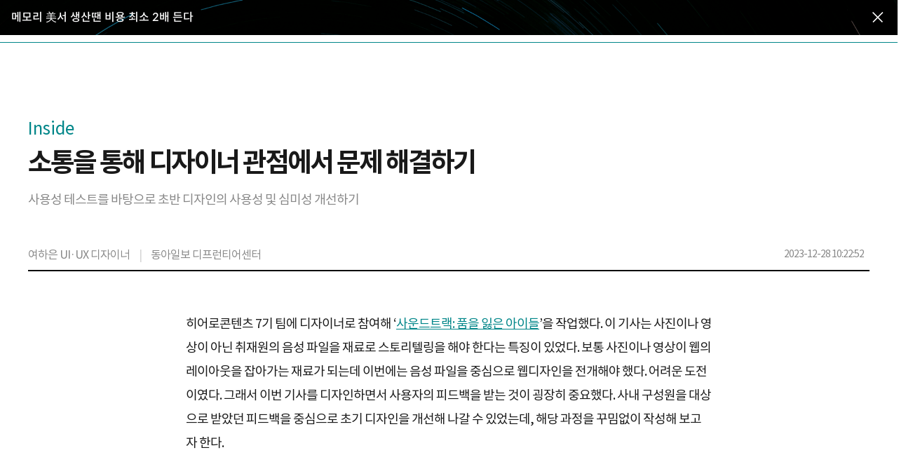

--- FILE ---
content_type: text/html; charset=UTF-8
request_url: https://original.donga.com/inside/article/all/82/4647427/1
body_size: 15531
content:
<!DOCTYPE html>
<html lang="ko">
<head>
<title>소통을 통해 디자이너 관점에서 문제 해결하기｜디오리지널</title>
<meta charset="UTF-8" />
<meta http-equiv="X-UA-Compatible" content="IE=edge" />
<meta name="viewport" content="user-scalable=no, width=device-width, initial-scale=1.0" />
<meta http-equiv="Content-Type" content="text/html; charset=utf-8" />
<meta http-equiv="imagetoolbar" content="no" />
<meta name="description" content="대한민국을 대표하는 정론지 동아일보는 디지털 창인 동아닷컴과 함께 공정하고 정확한 뉴스로 독자 여러분과 더 나은 미래를 만들어 나가겠습니다." />
<meta name="writer" content="동아닷컴" />
<meta name="facebook-domain-verification" content="nyedn3qpatz7zur9vbmms5epehnszw" />
<meta name='referrer' content='unsafe-url'>

<link rel="image_src" href="https://image.donga.com/pc/2022/images/common/donga_icon.jpg" />
<link rel="canonical" href="https://original.donga.com/inside/article/all/82/4647427/1" />

<link rel="alternate" type="application/rss+xml" href="https://rss.donga.com/total.xml" />
<link rel="alternate" type="application/rss+xml" href="https://rss.donga.com/politics.xml" />
<link rel="alternate" type="application/rss+xml" href="https://rss.donga.com/economy.xml" />
<link rel="alternate" type="application/rss+xml" href="https://rss.donga.com/international.xml" />
<link rel="alternate" type="application/rss+xml" href="https://rss.donga.com/national.xml" />
<link rel="alternate" type="application/rss+xml" href="https://rss.donga.com/editorials.xml" />
<link rel="alternate" type="application/rss+xml" href="https://rss.donga.com/science.xml" />
<link rel="alternate" type="application/rss+xml" href="https://rss.donga.com/culture.xml" />
<link rel="alternate" type="application/rss+xml" href="https://rss.donga.com/sports.xml" />
<link rel="alternate" type="application/rss+xml" href="https://rss.donga.com/inmul.xml" />
<link rel="alternate" type="application/rss+xml" href="https://rss.donga.com/health.xml" />
<link rel="alternate" type="application/rss+xml" href="https://rss.donga.com/leisure.xml" />
<link rel="alternate" type="application/rss+xml" href="https://rss.donga.com/book.xml" />
<link rel="alternate" type="application/rss+xml" href="https://rss.donga.com/show.xml" />
<link rel="alternate" type="application/rss+xml" href="https://rss.donga.com/woman.xml" />
<link rel="alternate" type="application/rss+xml" href="https://rss.donga.com/travel.xml" />
<link rel="alternate" type="application/rss+xml" href="https://rss.donga.com/lifeinfo.xml" />
<link rel="stylesheet" href="https://image.donga.com/donga_v1/css/base.css?t=20260115" />
<link rel="stylesheet" href="https://image.donga.com/donga/css.v.2.0/swiper-bundle.min.css?t=20260115" />
<link rel="stylesheet" href="https://image.donga.com/donga/css.v.2.0/slick.css?t=20260115" />
<link rel="stylesheet" href="https://image.donga.com/donga_v2/css/style.css?t=20260115" />
<link rel="stylesheet" href="https://image.donga.com/donga_v2/css/layout.css?t=20260115" />
<link rel='stylesheet' href='https://image.donga.com/donga_v1/css/sub_main.css?t=20260115' /><link rel='stylesheet' href='https://image.donga.com/donga_v1/css/adaptive_pc.css?t=20260115' />
<script src="https://image.donga.com/donga/js.v.5.0/jquery-3.7.0.min.js?t=20260115"></script>
<script src="https://image.donga.com/donga/js.v.5.0/swiper-bundle.min.js?t=20260115"></script>
<script src="https://image.donga.com/donga/js.v.5.0/slick.min.js?t=20260115"></script>
<script src="https://image.donga.com/donga/js.v.5.0/jquery-ui.min.js?t=20260115"></script>
<script src="https://image.donga.com/donga/js.v.1.0/jquery-cookie.js?t=20260115"></script>
<script src="https://image.donga.com/donga/js.v.1.0/snsShare.js?t=20260115"></script>
<script src="https://image.donga.com/js/kakao.link.js"></script>
<script src="https://image.donga.com/donga/js/kakao-latest.min.js"></script>

<script type="text/javascript" src="https://image.donga.com/donga/js.v.1.0/GAbuilder.js?t=20240911"></script>
<script type="text/javascript">
gabuilder = new GAbuilder('GTM-PCVCHHT') ;
let pageviewObj = {
    'up_login_status' : 'N',
        'ep_contentdata_content_id' : '82.4647427' ,
        'ep_contentdata_content_title' : '소통을 통해 디자이너 관점에서 문제 해결하기' ,
        'ep_contentdata_delivered_date' : '2023-12-28 10:22:52' ,
        'ep_contentdata_content_category_1depth' : '인사이드' ,
        'ep_contentdata_content_category_2depth' : '-' ,
        'ep_contentdata_content_type' : '-' ,
        'ep_contentdata_content_tags' : '미아: 품을 잃은 아이들,' ,
        'ep_contentdata_author_name' : '여하은(works.fromeun)' ,
        'ep_contentdata_content_source' : '' ,
        'ep_contentdata_content_multimedia' : '-' ,
        'ep_contentdata_content_characters' : '3727' ,
        'ep_contentdata_content_loginwall' : 'N' ,
        'ep_contentdata_content_series' : '-' ,
        'ep_contentdata_content_issue' : '-' ,
        'ep_contentdata_author_dept' : '동아일보 디프런티어센터'
}
gabuilder.GAScreen(pageviewObj);
</script>


<script async src="https://securepubads.g.doubleclick.net/tag/js/gpt.js" crossorigin="anonymous"></script>







</head>

<body>
    <nav id="skip_nav">
      <a href="#contents">본문으로 바로가기</a>
    </nav>
    <div id="wrapper" class='adaptive'>
                    <!-- breakNews_6066652 -->
            <aside class="breaking_news">
                <div class="breaking_news_area">
                    <div class="inner">
                        <div class="bn_wrap">
                            <a href="https://www.donga.com/news/article/all/20260120/133189275/2" class="bnews_box">
                                
                                <p class="desc">메모리 美서 생산땐 비용 최소 2배 든다</p>
                            </a>
                            <button class="btn_close" onClick="$.cookie('isBreakNews', 6066652, { expires: 1, path: '/', domain: 'donga.com' });return false;">
                                <i class="ic"><svg><use href="#ic-close"></use></svg></i>
                                <span class="is_blind">전체메뉴 닫기</span>
                            </button>
                        </div>
                    </div>
                </div>
            </aside>
                <header id='header_adaptive' class='header_type2'> 
            
            
            <aside id="search_wrap" class="search_sec">
                <div class="inner">
                    <button class="close_btn">
                        <span class="is_blind">검색창 닫기</span>
                        <i class="ic"><svg><use href="#ic-close"></use></svg></i>
                    </button>
                    <div class="search_txt">
                        궁금하신
                        <div class="keyword_ui">[
                            <div class="swiper keyword_slide_wrap">
                                <div class="swiper-wrapper"><div class='swiper-slide'><a href='https://www.donga.com/news/search?query=%EB%8B%B9%EA%B7%BC' class='keyword' data-event_name="search_event" data-ep_button_name="추천 검색어" data-ep_button_area="검색" data-ep_button_category="공통" data-ep_search_keyword="당근"><b>당근</b></a></div><div class='swiper-slide'><a href='https://www.donga.com/news/search?query=%EB%8D%94%EB%B6%88%EC%96%B4%EB%AF%BC%EC%A3%BC%EB%8B%B9' class='keyword' data-event_name="search_event" data-ep_button_name="추천 검색어" data-ep_button_area="검색" data-ep_button_category="공통" data-ep_search_keyword="더불어민주당"><b>더불어민주당</b></a></div><div class='swiper-slide'><a href='https://www.donga.com/news/search?query=%EA%B0%9C%ED%98%81%EC%8B%A0%EB%8B%B9' class='keyword' data-event_name="search_event" data-ep_button_name="추천 검색어" data-ep_button_area="검색" data-ep_button_category="공통" data-ep_search_keyword="개혁신당"><b>개혁신당</b></a></div><div class='swiper-slide'><a href='https://www.donga.com/news/search?query=%ED%91%B8%ED%8B%B4' class='keyword' data-event_name="search_event" data-ep_button_name="추천 검색어" data-ep_button_area="검색" data-ep_button_category="공통" data-ep_search_keyword="푸틴"><b>푸틴</b></a></div><div class='swiper-slide'><a href='https://www.donga.com/news/search?query=%EC%9D%B4%EC%9E%AC%EB%AA%85' class='keyword' data-event_name="search_event" data-ep_button_name="추천 검색어" data-ep_button_area="검색" data-ep_button_category="공통" data-ep_search_keyword="이재명"><b>이재명</b></a></div><div class='swiper-slide'><a href='https://www.donga.com/news/search?query=%EA%B3%B5%EC%B2%9C+%ED%97%8C%EA%B8%88' class='keyword' data-event_name="search_event" data-ep_button_name="추천 검색어" data-ep_button_area="검색" data-ep_button_category="공통" data-ep_search_keyword="공천 헌금"><b>공천 헌금</b></a></div><div class='swiper-slide'><a href='https://www.donga.com/news/search?query=%EC%9E%A5%EB%8F%99%ED%98%81' class='keyword' data-event_name="search_event" data-ep_button_name="추천 검색어" data-ep_button_area="검색" data-ep_button_category="공통" data-ep_search_keyword="장동혁"><b>장동혁</b></a></div><div class='swiper-slide'><a href='https://www.donga.com/news/search?query=%EC%8A%A4%ED%85%8C%EC%9D%B8%EB%A6%AC%EC%8A%A4+%EC%96%BC%EB%A3%A9+%EC%A0%9C%EA%B1%B0' class='keyword xs' data-event_name="search_event" data-ep_button_name="추천 검색어" data-ep_button_area="검색" data-ep_button_category="공통" data-ep_search_keyword="스테인리스 얼룩 제거"><b>스테인리스 얼룩 제거</b></a></div><div class='swiper-slide'><a href='https://www.donga.com/news/search?query=%EC%9C%A4%EC%98%81%ED%98%B8' class='keyword' data-event_name="search_event" data-ep_button_name="추천 검색어" data-ep_button_area="검색" data-ep_button_category="공통" data-ep_search_keyword="윤영호"><b>윤영호</b></a></div><div class='swiper-slide'><a href='https://www.donga.com/news/search?query=%EA%B5%AD%EB%AF%BC%EC%9D%98%ED%9E%98' class='keyword' data-event_name="search_event" data-ep_button_name="추천 검색어" data-ep_button_area="검색" data-ep_button_category="공통" data-ep_search_keyword="국민의힘"><b>국민의힘</b></a></div><div class='swiper-slide'><a href='https://www.donga.com/news/search?query=%EC%9D%80%ED%96%89%EA%B6%8C' class='keyword' data-event_name="search_event" data-ep_button_name="추천 검색어" data-ep_button_area="검색" data-ep_button_category="공통" data-ep_search_keyword="은행권"><b>은행권</b></a></div><div class='swiper-slide'><a href='https://www.donga.com/news/search?query=%EC%84%B8%EA%B3%84%EA%B2%BD%EC%A0%9C%ED%8F%AC%EB%9F%BC' class='keyword' data-event_name="search_event" data-ep_button_name="추천 검색어" data-ep_button_area="검색" data-ep_button_category="공통" data-ep_search_keyword="세계경제포럼"><b>세계경제포럼</b></a></div><div class='swiper-slide'><a href='https://www.donga.com/news/search?query=%ED%98%84%EB%AC%B4-5' class='keyword' data-event_name="search_event" data-ep_button_name="추천 검색어" data-ep_button_area="검색" data-ep_button_category="공통" data-ep_search_keyword="현무-5"><b>현무-5</b></a></div><div class='swiper-slide'><a href='https://www.donga.com/news/search?query=%EB%8B%B9%EB%87%A8%EB%B3%91' class='keyword' data-event_name="search_event" data-ep_button_name="추천 검색어" data-ep_button_area="검색" data-ep_button_category="공통" data-ep_search_keyword="당뇨병"><b>당뇨병</b></a></div><div class='swiper-slide'><a href='https://www.donga.com/news/search?query=%EC%9D%B4%ED%98%9C%ED%9B%88' class='keyword' data-event_name="search_event" data-ep_button_name="추천 검색어" data-ep_button_area="검색" data-ep_button_category="공통" data-ep_search_keyword="이혜훈"><b>이혜훈</b></a></div><div class='swiper-slide'><a href='https://www.donga.com/news/search?query=%EC%9C%A0%ED%95%99%EC%83%9D' class='keyword' data-event_name="search_event" data-ep_button_name="추천 검색어" data-ep_button_area="검색" data-ep_button_category="공통" data-ep_search_keyword="유학생"><b>유학생</b></a></div><div class='swiper-slide'><a href='https://www.donga.com/news/search?query=%ED%8F%AC%EB%AE%AC%EB%9F%AC3' class='keyword' data-event_name="search_event" data-ep_button_name="추천 검색어" data-ep_button_area="검색" data-ep_button_category="공통" data-ep_search_keyword="포뮬러3"><b>포뮬러3</b></a></div><div class='swiper-slide'><a href='https://www.donga.com/news/search?query=%EC%9D%B4%EB%9E%80' class='keyword' data-event_name="search_event" data-ep_button_name="추천 검색어" data-ep_button_area="검색" data-ep_button_category="공통" data-ep_search_keyword="이란"><b>이란</b></a></div><div class='swiper-slide'><a href='https://www.donga.com/news/search?query=%EC%B2%AD%EB%85%84%EC%8B%A4%EC%97%85' class='keyword' data-event_name="search_event" data-ep_button_name="추천 검색어" data-ep_button_area="검색" data-ep_button_category="공통" data-ep_search_keyword="청년실업"><b>청년실업</b></a></div><div class='swiper-slide'><a href='https://www.donga.com/news/search?query=%EB%8F%84%EB%84%90%EB%93%9C+%ED%8A%B8%EB%9F%BC%ED%94%84' class='keyword s' data-event_name="search_event" data-ep_button_name="추천 검색어" data-ep_button_area="검색" data-ep_button_category="공통" data-ep_search_keyword="도널드 트럼프"><b>도널드 트럼프</b></a></div><div class='swiper-slide'><a href='https://www.donga.com/news/search?query=%EA%B5%AD%EB%AF%BC%EC%97%B0%EA%B8%88' class='keyword' data-event_name="search_event" data-ep_button_name="추천 검색어" data-ep_button_area="검색" data-ep_button_category="공통" data-ep_search_keyword="국민연금"><b>국민연금</b></a></div><div class='swiper-slide'><a href='https://www.donga.com/news/search?query=%EC%A6%9D%EB%A5%98%EC%A3%BC' class='keyword' data-event_name="search_event" data-ep_button_name="추천 검색어" data-ep_button_area="검색" data-ep_button_category="공통" data-ep_search_keyword="증류주"><b>증류주</b></a></div></div>
                            </div>
                            ]
                        </div> 키워드를 검색해 보세요.
                    </div>
                    <p class="search_txt02">추천 검색어는 많이 본 뉴스 기사의 키워드를 수집하여 선정하였습니다.</p>
                    <div class="type_search input_wrap">
                    <form name="top_search_form" id="top_search_form" method="get" action="https://www.donga.com/news/search" onsubmit="return topSearchSend();">
                        <input type="search" placeholder="궁금하신 뉴스를 검색해보세요." id="top_query" name="query" title="검색어 입력" autocomplete="off">
                        <button class="search_btn">
                            <span class="is_blind">검색</span>
                            <i class="ic"><svg><use href="#ic-search"></use></svg></i>
                        </button>
                        <button class="remove_btn">
                            <span class="is_blind">지우기</span>
                            <i class="ic"><svg><use href="#ic-close"></use></svg></i>
                        </button>
                    </form>
                    </div>
                </div>
            </aside>
            <script>
            function topSearchSend()
            {
                if ( $("#top_query").val() == '' )
                {
                    alert('검색어를 입력하세요.') ;
                    $("#top_query").focus() ;
                    return false ;
                }
                let eventObj = {};
                eventObj = {
                    event_name : 'search_event',
                    ep_button_name : '입력',
                    ep_button_area : '헤더',
                    ep_button_category : '공통',
                    ep_search_keyword : $("#top_query").val()
                }
                gabuilder.GAEventOBJ(eventObj) ;
                return true ;
            }
            </script>
            <div class='main_head'>
                <div class='inner'> 
                    <section class='logo_sec'>
<h1><a href='https://www.donga.com' data-event_name="click_event" data-ep_button_name="동아일보 로고" data-ep_button_area="헤더" data-ep_button_category="공통" data-google-interstitial="false" aria-label='동아일보'>동아일보<i class='logo'><svg><use href='#ic-logo'></use></svg></i></a></h1>
            <section class="gnb_sec">
                <nav id="gnb">
                    <ul class="main_nav_wrap news_menu_list" role="menu">
                        <li class="nav_node " role="presentation">
                            <a href="https://www.donga.com/news/Opinion" data-event_name="click_content_event" data-ep_button_name="오피니언" data-ep_button_area="GNB" data-ep_button_category="기사뷰" class="nav_item" role="menuitem">
                                <span>오피니언</span>
                            </a>
                        </li>
                        <li class="nav_node " role="presentation">
                            <a href="https://www.donga.com/news/Politics" data-event_name="click_content_event" data-ep_button_name="정치" data-ep_button_area="GNB" data-ep_button_category="기사뷰" class="nav_item" role="menuitem">
                                <span>정치</span>
                            </a>
                        </li>
                        <li class="nav_node " role="presentation">
                            <a href="https://www.donga.com/news/Economy" data-event_name="click_content_event" data-ep_button_name="경제" data-ep_button_area="GNB" data-ep_button_category="기사뷰" class="nav_item" role="menuitem">
                                <span>경제</span>
                            </a>
                        </li>
                        <li class="nav_node " role="presentation">
                            <a href="https://www.donga.com/news/Inter" data-event_name="click_content_event" data-ep_button_name="국제" data-ep_button_area="GNB" data-ep_button_category="기사뷰" class="nav_item" role="menuitem">
                                <span>국제</span>
                            </a>
                        </li>
                        <li class="nav_node " role="presentation">
                            <a href="https://www.donga.com/news/Society" data-event_name="click_content_event" data-ep_button_name="사회" data-ep_button_area="GNB" data-ep_button_category="기사뷰" class="nav_item" role="menuitem">
                                <span>사회</span>
                            </a>
                        </li>
                        <li class="nav_node " role="presentation">
                            <a href="https://www.donga.com/news/Culture" data-event_name="click_content_event" data-ep_button_name="문화" data-ep_button_area="GNB" data-ep_button_category="기사뷰" class="nav_item" role="menuitem">
                                <span>문화</span>
                            </a>
                        </li>
                        <li class="nav_node " role="presentation">
                            <a href="https://www.donga.com/news/Entertainment" data-event_name="click_content_event" data-ep_button_name="연예" data-ep_button_area="GNB" data-ep_button_category="기사뷰" class="nav_item" role="menuitem">
                                <span>연예</span>
                            </a>
                        </li>
                        <li class="nav_node " role="presentation">
                            <a href="https://www.donga.com/news/Sports" data-event_name="click_content_event" data-ep_button_name="스포츠" data-ep_button_area="GNB" data-ep_button_category="기사뷰" class="nav_item" role="menuitem">
                                <span>스포츠</span>
                            </a>
                        </li>
                        <li class="nav_node " role="presentation">
                            <a href="https://www.donga.com/news/Health" data-event_name="click_content_event" data-ep_button_name="헬스동아" data-ep_button_area="GNB" data-ep_button_category="기사뷰" class="nav_item" role="menuitem">
                                <span>헬스동아</span>
                            </a>
                        </li>
                        <li class="nav_node " role="presentation">
                            <a href="https://www.donga.com/news/TrendNews/daily" data-event_name="click_content_event" data-ep_button_name="트렌드뉴스" data-ep_button_area="GNB" data-ep_button_category="기사뷰" class="nav_item" role="menuitem">
                                <span>트렌드뉴스</span>
                            </a>
                        </li>
                    </ul>
                </nav>
            </section>
            <section class='option_sec01'>
                <nav class="option_menu">
                    <ul role="menu">
                        <li role="presentation" class="search">
                            <button id="search_open" role="menuitem" aria-haspopup="true" aria-expanded="false" aria-controls="search_wrap" data-event_name="click_event" data-ep_button_name="검색" data-ep_button_area="헤더" data-ep_button_category="공통">
                                <i class="ic"><svg><use href="#ic-search"></use></svg></i>
                                <span class="is_blind">통합검색</span>
                            </button>
                        </li>
                                    <li role="presentation" class="langs">
                <button role="menuitem" aria-haspopup="true" class="lang_btn" aria-expanded="false" aria-controls="langsMenu">
                    <i class="ic"><svg><use href="#ic-language"></use></svg></i>
                    <span class="is_blind">언어선택</span>
                </button>
                <h3 class="is_blind" id="lang_title" aria-hidden="true">방문하고자 하는 언어의 홈페이지를 선택하세요.</h3>
                <div id="langsMenu" class="lang_change_list" data-current="0" aria-labelledby="lang_title">
                    <ul>
                        <li class="lang_change_node">
                            <a href="https://www.donga.com" data-event_name="click_event" data-ep_button_name="한국어" data-ep_button_area="헤더" data-ep_button_category="공통" tabindex="-1" aria-current="true">한국어</a>
                        </li>
                        <li class="lang_change_node">
                            <a href="https://www.donga.com/en" data-event_name="click_event" data-ep_button_name="영어" data-ep_button_area="헤더" data-ep_button_category="공통" tabindex="-1">English</a>
                        </li>
                        <li class="lang_change_node">
                            <a href="https://www.donga.com/cn" data-event_name="click_event" data-ep_button_name="중국어" data-ep_button_area="헤더" data-ep_button_category="공통" tabindex="-1">中文(簡体)</a>
                        </li>
                        <li class="lang_change_node">
                            <a href="https://www.donga.com/jp" data-event_name="click_event" data-ep_button_name="일본어" data-ep_button_area="헤더" data-ep_button_category="공통" tabindex="-1">日本語</a>
                        </li>
                    </ul>
                </div>
            </li>
                        <li role="presentation" class="login ">
                                    <a href="https://secure.donga.com/membership/login.php?gourl=https%3A%2F%2Foriginal.donga.com%2Finside%2Farticle%2Fall%2F82%2F4647427%2F1" role="menuitem" class="login_btn" aria-haspopup="true" aria-expanded="false" aria-controls="mylogin" data-event_name="click_event" data-ep_button_name="로그인" data-ep_button_area="헤더" data-ep_button_category="공통">
            <i class="ic"><svg><use href="#ic-member"></use></svg></i>
            <span class="is_blind">마이페이지</span>
        </a>
                            
                        </li>
                        <li role="presentation">
                            <button id="megaMenu_toggle" role="menuitem" aria-haspopup="true" aria-expanded="false" aria-controls="megaMenu" data-event_name="click_event" data-ep_button_name="햄버거 메뉴" data-ep_button_area="헤더" data-ep_button_category="공통">
                                <i class="ic"><svg><use href="#ic-menu"></use></svg></i>
                                <span class="is_blind">전체메뉴 펼치기</span>
                            </button>
                        </li>
                    </ul>
                </nav>
            </section>
</section>
                </div>
                
            </div> 
            
                    <aside id="megaMenu" class="megamenu_sec sub_head">
            <div class="inner">
                <nav id="megaMenu02" aria-labelledby="megaMenu_toggle">
                    <ul class="main_nav_wrap top_menu_list" role="menu">
                        <li role="presentation">
                            <a href="https://www.donga.com/news/Opinion" data-event_name="click_event" data-ep_button_name="오피니언" data-ep_button_area="햄버거 메뉴" data-ep_button_category="공통" class="nav_item" role="menuitem" aria-haspopup="menu"><span>오피니언</span></a>
                            <ul class="menu_depth2" role="menu">
                                <li role="presentation"><a href="https://www.donga.com/news/Series/70040100000001" data-event_name="click_event" data-ep_button_name="오피니언_사설" data-ep_button_area="햄버거 메뉴" data-ep_button_category="공통" role="menuitem">사설</a></li>
                                <li role="presentation"><a href="https://www.donga.com/news/Series/70040100000009" data-event_name="click_event" data-ep_button_name="오피니언_오늘과 내일" data-ep_button_area="햄버거 메뉴" data-ep_button_category="공통" role="menuitem">오늘과 내일</a></li>
                                <li role="presentation"><a href="https://www.donga.com/news/Series/70040100000002" data-event_name="click_event" data-ep_button_name="오피니언_횡설수설" data-ep_button_area="햄버거 메뉴" data-ep_button_category="공통" role="menuitem">횡설수설</a></li>
                                <li role="presentation"><a href="https://www.donga.com/news/Series/70040100000019" data-event_name="click_event" data-ep_button_name="오피니언_동아광장" data-ep_button_area="햄버거 메뉴" data-ep_button_category="공통" role="menuitem">동아광장</a></li>
                                <li role="presentation"><a href="https://www.donga.com/news/Series/70040100000278" data-event_name="click_event" data-ep_button_name="오피니언_동아시론" data-ep_button_area="햄버거 메뉴" data-ep_button_category="공통" role="menuitem">동아시론</a></li>
                                <li role="presentation"><a href="https://www.donga.com/news/Series/70040100000034" data-event_name="click_event" data-ep_button_name="오피니언_광화문에서" data-ep_button_area="햄버거 메뉴" data-ep_button_category="공통" role="menuitem">광화문에서</a></li>
                                <li role="presentation"><a href="https://www.donga.com/news/Series/70010000000260" data-event_name="click_event" data-ep_button_name="오피니언_현장에서" data-ep_button_area="햄버거 메뉴" data-ep_button_category="공통" role="menuitem">현장에서</a></li>
                                <li role="presentation"><a href="https://www.donga.com/news/poll" data-event_name="click_event" data-ep_button_name="오피니언_POLL" data-ep_button_area="햄버거 메뉴" data-ep_button_category="공통" role="menuitem">POLL</a></li>
                            </ul>
                        </li>
                        <li role="presentation">
                            <a href="https://www.donga.com/news/Politics" data-event_name="click_event" data-ep_button_name="정치" data-ep_button_area="햄버거 메뉴" data-ep_button_category="공통" class="nav_item" role="menuitem"><span>정치</span></a>
                            <ul class="menu_depth2" role="menu">
                                <li role="presentation"><a href="https://www.donga.com/news/Politics/List" data-event_name="click_event" data-ep_button_name="정치_최신기사" data-ep_button_area="햄버거 메뉴" data-ep_button_category="공통" role="menuitem">최신기사</a></li>
                                <li role="presentation"><a href="https://www.donga.com/news/Politics/CWD" data-event_name="click_event" data-ep_button_name="정치_대통령실" data-ep_button_area="햄버거 메뉴" data-ep_button_category="공통" role="menuitem">대통령실</a></li>
                                <li role="presentation"><a href="https://www.donga.com/news/Politics/NA" data-event_name="click_event" data-ep_button_name="정치_국회정당" data-ep_button_area="햄버거 메뉴" data-ep_button_category="공통" role="menuitem">국회정당</a></li>
                                <li role="presentation"><a href="https://www.donga.com/news/Politics/NK" data-event_name="click_event" data-ep_button_name="정치_북한" data-ep_button_area="햄버거 메뉴" data-ep_button_category="공통" role="menuitem">북한</a></li>
                                <li role="presentation"><a href="https://www.donga.com/news/Politics/Dip" data-event_name="click_event" data-ep_button_name="정치_외교안보" data-ep_button_area="햄버거 메뉴" data-ep_button_category="공통" role="menuitem">외교안보</a></li>
                                <li role="presentation"><a href="https://www.donga.com/news/Politics/Admin" data-event_name="click_event" data-ep_button_name="정치_행정자치" data-ep_button_area="햄버거 메뉴" data-ep_button_category="공통" role="menuitem">행정자치</a></li>
                            </ul>
                        </li>
                        <li role="presentation">
                            <a href="https://www.donga.com/news/Economy" data-event_name="click_event" data-ep_button_name="경제" data-ep_button_area="햄버거 메뉴" data-ep_button_category="공통" class="nav_item" role="menuitem"><span>경제</span></a>
                            <ul class="menu_depth2" role="menu">
                                <li role="presentation"><a href="https://www.donga.com/news/Economy/List" data-event_name="click_event" data-ep_button_name="경제_최신기사" data-ep_button_area="햄버거 메뉴" data-ep_button_category="공통" role="menuitem">최신기사</a></li>
                                <li role="presentation"><a href="https://www.donga.com/news/Economy/CEO" data-event_name="click_event" data-ep_button_name="경제_CEO" data-ep_button_area="햄버거 메뉴" data-ep_button_category="공통" role="menuitem">기업 CEO</a></li>
                                <li role="presentation"><a href="https://www.donga.com/news/Economy/RE" data-event_name="click_event" data-ep_button_name="경제_부동산" data-ep_button_area="햄버거 메뉴" data-ep_button_category="공통" role="menuitem">부동산</a></li>
                                <li role="presentation"><a href="https://www.donga.com/news/Economy/Money" data-event_name="click_event" data-ep_button_name="경제_금융" data-ep_button_area="햄버거 메뉴" data-ep_button_category="공통" role="menuitem">금융</a></li>
                                <li role="presentation"><a href="https://www.donga.com/news/It/List" data-event_name="click_event" data-ep_button_name="경제_IT" data-ep_button_area="햄버거 메뉴" data-ep_button_category="공통" role="menuitem">IT</a></li>
                                <li role="presentation"><a href="https://www.donga.com/news/Economy/Car" data-event_name="click_event" data-ep_button_name="경제_자동차" data-ep_button_area="햄버거 메뉴" data-ep_button_category="공통" role="menuitem">자동차</a></li>
                            </ul>
                        </li>
                        <li role="presentation">
                            <a href="https://www.donga.com/news/Inter" data-event_name="click_event" data-ep_button_name="국제" data-ep_button_area="햄버거 메뉴" data-ep_button_category="공통" class="nav_item" role="menuitem"><span>국제</span></a>
                            <ul class="menu_depth2" role="menu">
                                <li role="presentation"><a href="https://www.donga.com/news/Inter/List" data-event_name="click_event" data-ep_button_name="국제_최신기사" data-ep_button_area="햄버거 메뉴" data-ep_button_category="공통" role="menuitem">최신기사</a></li>
                                <li role="presentation"><a href="https://www.donga.com/news/Inter/Asia" data-event_name="click_event" data-ep_button_name="국제_아시아" data-ep_button_area="햄버거 메뉴" data-ep_button_category="공통" role="menuitem">아시아</a></li>
                                <li role="presentation"><a href="https://www.donga.com/news/Inter/USA" data-event_name="click_event" data-ep_button_name="국제_미국/북미" data-ep_button_area="햄버거 메뉴" data-ep_button_category="공통" role="menuitem">미국/북미</a></li>
                                <li role="presentation"><a href="https://www.donga.com/news/Inter/EU" data-event_name="click_event" data-ep_button_name="국제_유럽" data-ep_button_area="햄버거 메뉴" data-ep_button_category="공통" role="menuitem">유럽</a></li>
                                <li role="presentation"><a href="https://www.donga.com/news/Inter/China" data-event_name="click_event" data-ep_button_name="국제_중국" data-ep_button_area="햄버거 메뉴" data-ep_button_category="공통" role="menuitem">중국</a></li>
                                <li role="presentation"><a href="https://www.donga.com/news/Inter/Japan" data-event_name="click_event" data-ep_button_name="국제_일본" data-ep_button_area="햄버거 메뉴" data-ep_button_category="공통" role="menuitem">일본</a></li>
                            </ul>
                        </li>
                        <li role="presentation">
                            <a href="https://www.donga.com/news/Society" data-event_name="click_event" data-ep_button_name="사회" data-ep_button_area="햄버거 메뉴" data-ep_button_category="공통" class="nav_item" role="menuitem"><span>사회</span></a>
                            <ul class="menu_depth2" role="menu">
                                <li role="presentation"><a href="https://www.donga.com/news/Society/List" data-event_name="click_event" data-ep_button_name="사회_최신기사" data-ep_button_area="햄버거 메뉴" data-ep_button_category="공통" role="menuitem">최신기사</a></li>
                                <li role="presentation"><a href="https://www.donga.com/news/Society/Edu" data-event_name="click_event" data-ep_button_name="사회_교육" data-ep_button_area="햄버거 메뉴" data-ep_button_category="공통" role="menuitem">교육</a></li>
                                <li role="presentation"><a href="https://www.donga.com/news/Society/Labor" data-event_name="click_event" data-ep_button_name="사회_노동" data-ep_button_area="햄버거 메뉴" data-ep_button_category="공통" role="menuitem">노동</a></li>
                                <li role="presentation"><a href="https://www.donga.com/news/Society/Event" data-event_name="click_event" data-ep_button_name="사회_사건사고" data-ep_button_area="햄버거 메뉴" data-ep_button_category="공통" role="menuitem">사건사고</a></li>
                                <li role="presentation"><a href="https://www.donga.com/news/List/List_06" data-event_name="click_event" data-ep_button_name="사회_사람속으로" data-ep_button_area="햄버거 메뉴" data-ep_button_category="공통" role="menuitem">사람속으로</a></li>
                            </ul>
                        </li>
                        <li role="presentation">
                            <a href="https://www.donga.com/news/Culture" data-event_name="click_event" data-ep_button_name="문화" data-ep_button_area="햄버거 메뉴" data-ep_button_category="공통" class="nav_item" role="menuitem"><span>문화</span></a>
                            <ul class="menu_depth2" role="menu">
                                <li role="presentation"><a href="https://www.donga.com/news/Culture/List" data-event_name="click_event" data-ep_button_name="문화_최신기사" data-ep_button_area="햄버거 메뉴" data-ep_button_category="공통" role="menuitem">최신기사</a></li>
                                <li role="presentation"><a href="https://www.donga.com/news/Culture/Liter" data-event_name="click_event" data-ep_button_name="문화_문학" data-ep_button_area="햄버거 메뉴" data-ep_button_category="공통" role="menuitem">문학</a></li>
                                <li role="presentation"><a href="https://www.donga.com/news/Section/Health" data-event_name="click_event" data-ep_button_name="문화_건강" data-ep_button_area="햄버거 메뉴" data-ep_button_category="공통" role="menuitem">건강</a></li>
                                <li role="presentation"><a href="https://www.donga.com/news/Culture/Food" data-event_name="click_event" data-ep_button_name="문화_요리" data-ep_button_area="햄버거 메뉴" data-ep_button_category="공통" role="menuitem">요리</a></li>
                                <li role="presentation"><a href="https://www.donga.com/news/Culture/Fashion" data-event_name="click_event" data-ep_button_name="문화_패션" data-ep_button_area="햄버거 메뉴" data-ep_button_category="공통" role="menuitem">패션</a></li>
                                <li role="presentation"><a href="https://www.donga.com/news/Culture/Travel" data-event_name="click_event" data-ep_button_name="문화_여행" data-ep_button_area="햄버거 메뉴" data-ep_button_category="공통" role="menuitem">여행</a></li>
                            </ul>
                        </li>
                        <li role="presentation">
                            <a href="https://www.donga.com/news/Entertainment" data-event_name="click_event" data-ep_button_name="연예" data-ep_button_area="햄버거 메뉴" data-ep_button_category="공통" class="nav_item" role="menuitem"><span>연예</span></a>
                            <ul class="menu_depth2" role="menu">
                                <li role="presentation"><a href="https://www.donga.com/news/Entertainment/List" data-event_name="click_event" data-ep_button_name="연예_최신기사" data-ep_button_area="햄버거 메뉴" data-ep_button_category="공통" role="menuitem">최신기사</a></li>
                                <li role="presentation"><a href="https://www.donga.com/news/Entertainment/TV" data-event_name="click_event" data-ep_button_name="연예_방송" data-ep_button_area="햄버거 메뉴" data-ep_button_category="공통" role="menuitem">방송</a></li>
                                <li role="presentation"><a href="https://www.donga.com/news/Entertainment/Movie" data-event_name="click_event" data-ep_button_name="연예_영화" data-ep_button_area="햄버거 메뉴" data-ep_button_category="공통" role="menuitem">영화</a></li>
                                <li role="presentation"><a href="https://www.donga.com/news/Entertainment/Music" data-event_name="click_event" data-ep_button_name="연예_대중음악" data-ep_button_area="햄버거 메뉴" data-ep_button_category="공통" role="menuitem">대중음악</a></li>
                            </ul>
                        </li>
                        <li role="presentation">
                            <a href="https://www.donga.com/news/Sports" data-event_name="click_event" data-ep_button_name="스포츠" data-ep_button_area="햄버거 메뉴" data-ep_button_category="공통" class="nav_item" role="menuitem"><span>스포츠</span></a>
                            <ul class="menu_depth2" role="menu">
                                <li role="presentation"><a href="https://www.donga.com/news/Sports/List" data-event_name="click_event" data-ep_button_name="스포츠_최신기사" data-ep_button_area="햄버거 메뉴" data-ep_button_category="공통" role="menuitem">최신기사</a></li>
                                <li role="presentation"><a href="https://www.donga.com/news/Sports/Base" data-event_name="click_event" data-ep_button_name="스포츠_야구&amp;MLB" data-ep_button_area="햄버거 메뉴" data-ep_button_category="공통" role="menuitem">야구&amp;MLB</a></li>
                                <li role="presentation"><a href="https://www.donga.com/news/Sports/Foot" data-event_name="click_event" data-ep_button_name="스포츠_축구" data-ep_button_area="햄버거 메뉴" data-ep_button_category="공통" role="menuitem">축구</a></li>
                                <li role="presentation"><a href="https://www.donga.com/news/Sports/Golf" data-event_name="click_event" data-ep_button_name="스포츠_골프" data-ep_button_area="햄버거 메뉴" data-ep_button_category="공통" role="menuitem">골프</a></li>
                                <li role="presentation"><a href="https://www.donga.com/news/Sports/Basket" data-event_name="click_event" data-ep_button_name="스포츠_농구" data-ep_button_area="햄버거 메뉴" data-ep_button_category="공통" role="menuitem">농구</a></li>
                            </ul>
                        </li>
                        <li role="presentation">
                            <a href="https://www.donga.com/news/Health" data-event_name="click_event" data-ep_button_name="헬스동아" data-ep_button_area="햄버거 메뉴" data-ep_button_category="공통" class="nav_item" role="menuitem"><span>헬스동아</span></a>
                            <ul class="menu_depth2" role="menu">
                                <li role="presentation"><a href="https://www.donga.com/news/Health/List/0801" data-event_name="click_event" data-ep_button_name="헬스동아_최신기사" data-ep_button_area="햄버거 메뉴" data-ep_button_category="공통" role="menuitem">최신기사</a></li>
                                <li role="presentation"><a href="https://www.donga.com/news/Health/List/70080000000427" data-event_name="click_event" data-ep_button_name="헬스동아_오늘도 건강" data-ep_button_area="햄버거 메뉴" data-ep_button_category="공통" role="menuitem">오늘도 건강</a></li>
                                <li role="presentation"><a href="https://www.donga.com/news/Health/List/080169" data-event_name="click_event" data-ep_button_name="헬스동아_의료·제약계 소식" data-ep_button_area="햄버거 메뉴" data-ep_button_category="공통" role="menuitem">의료·제약계 소식</a></li>
                                <li role="presentation"><a href="https://www.donga.com/news/Health/List/70030000000965" data-event_name="click_event" data-ep_button_name="헬스동아_응급실" data-ep_button_area="햄버거 메뉴" data-ep_button_category="공통" role="menuitem">응급실</a></li>
                                <li role="presentation"><a href="https://www.donga.com/news/Health/List/70030000000966" data-event_name="click_event" data-ep_button_name="헬스동아_노후, 어디서 살까" data-ep_button_area="햄버거 메뉴" data-ep_button_category="공통" role="menuitem">노후, 어디서 살까</a></li>
                                <li role="presentation"><a href="https://www.donga.com/news/Health/selfcheck" data-event_name="click_event" data-ep_button_name="헬스동아_셀프 건강 진단" data-ep_button_area="햄버거 메뉴" data-ep_button_category="공통" role="menuitem">셀프 건강 진단</a></li>
                            </ul>
                        </li>
                    </ul>
                </nav>
                <nav>
                    <ul class="sub_menu_list" role="menu">
                        <li class="sub_menu_node" role="presentation"><a href="https://www.donga.com/news/together" data-event_name="click_event" data-ep_button_name="함께 미래" data-ep_button_area="햄버거 메뉴" data-ep_button_category="공통" role="menuitem">함께 미래</a></li>
                        <li class="sub_menu_node" role="presentation"><a href="https://original.donga.com" data-event_name="click_event" data-ep_button_name="히어로콘텐츠" data-ep_button_area="햄버거 메뉴" data-ep_button_category="공통" target="_blank" role="menuitem">히어로콘텐츠</a></li>
                        <li class="sub_menu_node" role="presentation"><a href="https://www.donga.com/dspecial" data-event_name="click_event" data-ep_button_name="디스페셜" data-ep_button_area="햄버거 메뉴" data-ep_button_category="공통" role="menuitem">디스페셜</a></li>
                        <li class="sub_menu_node" role="presentation"><a href="https://www.donga.com/news/TrendNews/daily" data-event_name="click_event" data-ep_button_name="트렌드뉴스" data-ep_button_area="햄버거 메뉴" data-ep_button_category="공통" role="menuitem">트렌드뉴스</a></li>
                        <li class="sub_menu_node" role="presentation"><a href="https://www.donga.com/news/List" data-event_name="click_event" data-ep_button_name="실시간 뉴스" data-ep_button_area="햄버거 메뉴" data-ep_button_category="공통" role="menuitem">실시간 뉴스</a></li>
                        <li class="sub_menu_node" role="presentation"><a href="https://www.donga.com/news/Hotissue" data-event_name="click_event" data-ep_button_name="이슈 포인트" data-ep_button_area="햄버거 메뉴" data-ep_button_category="공통" role="menuitem">이슈 포인트</a></li>
                        <li class="sub_menu_node" role="presentation"><a href="https://www.donga.com/news/Hotseries" data-event_name="click_event" data-ep_button_name="연재 포인트" data-ep_button_area="햄버거 메뉴" data-ep_button_category="공통" role="menuitem">연재 포인트</a></li>
                        <li class="sub_menu_node" role="presentation"><a href="https://www.donga.com/news/Newsletter" data-event_name="click_event" data-ep_button_name="뉴스레터 신청" data-ep_button_area="햄버거 메뉴" data-ep_button_category="공통" role="menuitem">뉴스레터 신청</a></li>
                        <li class="sub_menu_node" role="presentation"><a href="https://www.donga.com/Journalist" data-event_name="click_event" data-ep_button_name="기자 구독" data-ep_button_area="햄버거 메뉴" data-ep_button_category="공통" role="menuitem">기자 구독</a></li>
                        <li class="sub_menu_node" role="presentation"><a href="https://www.donga.com/news" data-event_name="click_event" data-ep_button_name="지면보기" data-ep_button_area="햄버거 메뉴" data-ep_button_category="공통" role="menuitem">지면보기</a></li>
                        <li class='sub_menu_node' role='presentation'><a href='https://www.donga.com/news/Pdf' data-event_name="click_event" data-ep_button_name="PDF서비스" data-ep_button_area="햄버거 메뉴" data-ep_button_category="공통" role='menuitem'>PDF서비스</a></li><li class='sub_menu_node new' role='presentation'><a href='https://www.donga.com/lounge' data-event_name="click_event" data-ep_button_name="기자 구독" data-ep_button_area="햄버거 메뉴" data-ep_button_category="공통" role='menuitem'>회원라운지</a></li>
                        <li class="sub_menu_node" role="presentation"><a href="https://readers.donga.com" data-event_name="click_event" data-ep_button_name="독자라운지(구독신청)" data-ep_button_area="햄버거 메뉴" data-ep_button_category="공통" target="_blank" role="menuitem">신문구독</a></li>
                    </ul>
                    <ul class="sub_menu_list" role="menu">
                        <li class='sub_menu_node outlink_list' role='presentation'><a href='https://www.donga.com/archive/newslibrary' data-event_name="click_event" data-ep_button_name="동아디지털아카이브" data-ep_button_area="햄버거 메뉴" data-ep_button_category="공통" target='_blank' class='btn_outlink' role='menuitem'>동아디지털아카이브<i class='ic'><svg><use href='#ic-outlink-2'></use></svg></i></a></li>
                        <li class="sub_menu_node outlink_list" role="presentation">
                            <a href="https://voice.donga.com" data-event_name="click_event" data-ep_button_name="보이스뉴스" data-ep_button_area="햄버거 메뉴" data-ep_button_category="공통" target="_blank" class="btn_outlink" role="menuitem">보이스뉴스<i class="ic"><svg><use href="#ic-outlink-2"></use></svg></i></a>
                        </li>
                        <li class="sub_menu_node outlink_list" role="presentation">
                            <a href="https://dbs.donga.com" data-event_name="click_event" data-ep_button_name="동아방송 DBS" data-ep_button_area="햄버거 메뉴" data-ep_button_category="공통" target="_blank" class="btn_outlink" role="menuitem">동아방송 DBS<i class="ic"><svg><use href="#ic-outlink-2"></use></svg></i></a>
                        </li>
                        <li class="sub_menu_node outlink_list" role="presentation">
                            <a href="https://web.donga.com/lab" data-event_name="click_event" data-ep_button_name="동아APP서비스" data-ep_button_area="햄버거 메뉴" data-ep_button_category="공통" target="_blank" class="btn_outlink" role="menuitem">동아APP서비스<i class="ic"><svg><use href="#ic-outlink-2"></use></svg></i></a>
                        </li>
                    </ul>
                    <ul class="lang_list is_tablet is_mo">
                        <li class="lang_node"><a href="https://www.donga.com/en" target="_system" data-event_name="click_event" data-ep_button_name="영어" data-ep_button_area="햄버거 메뉴" data-ep_button_category="공통">English</a></li>
                        <li class="lang_node"><a href="https://www.donga.com/cn" target="_system" data-event_name="click_event" data-ep_button_name="중국어" data-ep_button_area="햄버거 메뉴" data-ep_button_category="공통">中文(簡体)</a></li>
                        <li class="lang_node"><a href="https://www.donga.com/jp" target="_system" data-event_name="click_event" data-ep_button_name="일본어" data-ep_button_area="햄버거 메뉴" data-ep_button_category="공통">日本語</a></li>
                    </ul>
                </nav>
            </div>
        </aside>
            
        </header> 
        <div id="container">
    <div id="content" class="inside_view">
        <div class='article_title'>
    <span class='cate'>Inside</span>
    <h1 class='tit'>소통을 통해 디자이너 관점에서 문제 해결하기</h1>
    <span class='summary'>사용성 테스트를 바탕으로 초반 디자인의 사용성 및 심미성 개선하기</span>
    <div class='title_btm'>
        <span class='reporter'>여하은 UI·UX 디자이너</span><span class='txt_bar'>|</span><span class='dept'>동아일보 디프런티어센터</span>
        <span class='date'>2023-12-28 10:22:52</span>
    </div>
</div>
        <div class="article_view">
            <div class='article_txt t_left' >히어로콘텐츠 7기 팀에 디자이너로 참여해 ‘<a href='https://original.donga.com/2023/poom2'   target='_blank'>사운드트랙: 품을 잃은 아이들</a>’을 작업했다. 이 기사는&nbsp;사진이나 영상이 아닌 취재원의 음성 파일을 재료로 스토리텔링을 해야 한다는 특징이 있었다. 보통 사진이나 영상이 웹의 레이아웃을 잡아가는 재료가 되는데 이번에는 음성 파일을 중심으로 웹디자인을 전개해야 했다. 어려운 도전이였다. 그래서 이번 기사를 디자인하면서 사용자의 피드백을 받는 것이 굉장히 중요했다. 사내 구성원을 대상으로 받았던 피드백을 중심으로 초기 디자인을 개선해 나갈 수 있었는데, 해당 과정을 꾸밈없이 작성해 보고자 한다.</div><div class='sub_tit'><span class='txt'>디자이너는 독자가 아니다</span></div><div class='article_txt t_left' >초반에는 취재원의 음성을 재생하는 영역의 UI 컴포넌트 완성도에 중점을 뒀다. 음악 플레이어 UI 레퍼런스를 많이 찾아보고 적용하려 했다. 컴포넌트의 기능 구현에만 중점을 두고 깔끔하게 디자인했다.</div><div class='articlePhotoC'><span class='thumb'><img src='https://dimg.donga.com/ugc/CDB/ORIGINAL/Article/65/8c/cc/6a/658ccc6a0013d2739e10.png' alt='음성 재생 UI 디자인 초안.'></span><span class='txt'>음성 재생 UI 디자인 초안.</span></div><div class='article_txt t_left' >프로토타입을 만들어 디프런티어센터 내 다양한 연령층의 구성원을 대상으로 사용성 테스트를 진행했다.  크게 두 종류의 피드백이 있었는데 이를 바탕으로 디자인을 많이 개선할 수 있었다.</div><div class='articlePhotoC'><span class='thumb'><img src='https://dimg.donga.com/ugc/CDB/ORIGINAL/Article/65/8c/cc/80/658ccc80171ad2739e10.gif' alt='사용성 테스트 결과를 정리한 문서.'></span><span class='txt'>사용성 테스트 결과를 정리한 문서.</span></div><div class='sub_tit'><span class='txt'>디자인 콘셉트를 기반으로 시각화와 인터랙션 전개하기</span></div><div class='article_txt t_left' >공통적으로 가장 많이 나온 피드백은 <b>“시각적 요소가 없어서 밋밋하다”</b>는 것이었다. 초안을 디자인할 때 취재원의 음성을 기능적으로 문제없이 재생하는 것에만 초점을 두다보니 시각적 요소가 추가적으로 필요하다는 생각까지 닿기 어려웠다.<br><br>해결 방법이 생각나지 않아 고민을 하던 중 임상아 ND(뉴스룸 디벨로퍼)가 ‘음악을 듣는 콘셉트’를 중심으로 시각적 요소를 추가하는 것이 어떻겠느냐는 아이디어를 줬다.  기사 내용은 4개 분류로 구성되어 있었는데, 해당 분류를 CD로 형상화하고 각 분류에 해당하는 인물들의 이야기를 트랙으로 구성하는 방식으로 디자인 콘셉트를 더욱 구체화할 수 있었다.<br><br>구체적인 디자인 콘셉트이 생긴 후, 디자이너로서 나만의 아이디어와 표현 스킬을 사용해서 어떻게 시각화할지 고민해봤다. 먼저 CD와 연상되는 요소를 나열해봤다. CD 앨범, CD 플레이어의 모양, CD 앨범을 선반 위에 올려놓는 방식 등이 있었다. 이렇게 연상한 요소를 기반으로 시각화를 진행했다.</div><div class='articlePhotoC'><span class='thumb'><img src='https://dimg.donga.com/ugc/CDB/ORIGINAL/Article/65/8c/cc/a9/658ccca92611d2739e10.gif' alt='가사 창 펼침 버튼을 누르면 나오는 화면. CD가 돌아가는 아날로그적 요소를 넣었다.'></span><span class='txt'>가사 창 펼침 버튼을 누르면 나오는 화면. CD가 돌아가는 아날로그적 요소를 넣었다.</span></div><div class='article_txt t_left' >CD가 회전하는 플레이어 같은 아날로그적 요소에 가사를 보여주는 팝업 같은 디지털적 요소를 이질감 없이 보여줄 수 있도록 디자인했다. 아날로그 요소를 활용하지만 이용자는 디지털 기기에서 화면을 보기 때문에 일반적인 웹/앱에서 이용자들이 직관적으로 인식하고 사용할 수 있는 UI를 적절히 조합했다. 이런 UI가 가장 잘 드러나는 화면이 가사창 펼침 버튼을 누르면 나오는 페이지다. 페이지 내 가사 창 디자인과 하단의 재생 영역은 음악 플레이어의 UI를 차용했다.  여기에 아날로그적 감성을 더하기 위해 재생 영역에 CD가 돌아가는 영역 및 모션, 입체감이 보이는 버튼 스타일로 물리성을 더해주는 방식을 택했다. 해당 페이지뿐 아니라 전반적으로 아날로그 요소의 특징인 입체감을 디지털적인 요소에 더하는 방식을 사용했다.</div><div class='articlePhotoC'><span class='thumb'><img src='https://dimg.donga.com/ugc/CDB/ORIGINAL/Article/65/8c/cc/bd/658cccbd0b3ad2739e10.png' alt='아날로그적 요소의 대표 에셋, CD 플레이어'></span><span class='txt'>아날로그적 요소의 대표 에셋, CD 플레이어</span></div><div class='article_txt t_left' >CD앨범, CD플레이어 등 아날로그적 에셋에는 그림자와 CD 플레이어의 입체감을 보여주는 꺾인 면, 재질감 등을 사용해 시각적 밋밋함을 최대한 줄이고자 했다.&nbsp;보통 음악 어플리케이션에서 볼 수 있는 UI 위에 들어간 버튼이나 재생목록에 있는 취재원의 사진에도 그림자와 같은 시각적 효과를 사용해 물리성을 더했다.</div><div class='articlePhotoC'><span class='thumb'><img src='https://dimg.donga.com/ugc/CDB/ORIGINAL/Article/65/8c/cc/d9/658cccd91ac9d2739e10.gif' alt='초기 디자인에 반영했던 카드가 펼쳐지는 모션.'></span><span class='txt'>초기 디자인에 반영했던 카드가 펼쳐지는 모션.</span></div><div class='article_txt t_left' >또한<b> “인터랙션 요소가 없어서 단조로운 느낌이 든다”, “모션감이 있었으면 좋겠다”</b>는 피드백이 있었다. 원인을 고민해봤다. 초기 디자인은 인터랙션 요소가 적었다. 음성 스크립트를 일부 보여주는 카드가 있고, 이 영역을 누르면 카드가 펼쳐지는 모션이 있었는데 이마저도 반복되다 보니 단조롭다는 느낌을 준 것이다. 이를 해결하기 위해 디자인 콘셉트를 녹인 인터랙션 요소를 추가했다. <br><br>‘사운드 트랙: 품을 잃은 아이들’은 반응형으로 제작되었지만 모바일과 웹에서 보이는 인터랙션이 일부 다르다. 모바일은 웹에 비해 뷰포인트의 너비가 좁아 스크롤이 길어지기 때문에 상단과 하단에 있는 목차의 접근성이 상대적으로 떨어진다. 그래서 모바일에 상단에 고정되는 내비게이션 바를 추가했다.</div><div class='articlePhotoC'><span class='thumb'><img src='https://dimg.donga.com/ugc/CDB/ORIGINAL/Article/65/8c/cd/08/658ccd081049d2739e10.gif' alt='CD가 뒤집어지는 인터랙션이 있는 내비게이션 바.'></span><span class='txt'>CD가 뒤집어지는 인터랙션이 있는 내비게이션 바.</span></div><div class='article_txt t_left' >햄버거 버튼을 사용할 수도 있었겠지만 CD를 듣는다는 디자인 콘셉트를 시각화하기 위해 목차에 CD 아이콘을 넣고, 아이콘을 누르면 CD가 뒤집어지는 인터랙션을 넣었다. 실제로 CD플레이어를 사용할 때 CD를 교체하기 위해 지금 듣고 있는 CD를 꺼낼 때 CD의 뒷면을 보게 되는 경험을 표현했다.<br><br>또한 모바일에서만 CD의 제목이 상단 내비게이션 바로 이동해 고정되는 인터랙션을 볼 수 있다. 모바일 독자가 현재 듣고 있는 CD명이 무엇인지 다시 확인하려면 웹에 비해 스크롤을 많이 해야 해 불편할 수 있다. 제목을 상단에 고정해 독자의 현재 위치를 명확히 알 수 있도록 했다.   여기에 동적인 요소가 들어가면 이용자의 시선이 더 집중될 수 있을거 같아 텍스트 인터랙션까지 추가했다.</div><div class='articlePhotoC'><span class='thumb'><img src='https://dimg.donga.com/ugc/CDB/ORIGINAL/Article/65/8c/cd/32/658ccd32018ad2739e10.gif' alt='상단 제목 텍스트 인터랙션'></span><span class='txt'>상단 제목 텍스트 인터랙션</span></div><div class='article_txt t_left' >웹에서는 호버 기능을 사용할 수 있기 때문에 기사 하단에 있는 CD 상자에 마우스를 호버했을 때 현실에서 책상에 쌓인 앨범 중 하나를 꺼내는 듯한 느낌이 들게 했다.</div><div class='articlePhotoC'><span class='thumb'><img src='https://dimg.donga.com/ugc/CDB/ORIGINAL/Article/65/8c/cd/50/658ccd501f91d2739e10.gif' alt='하단 목차의 호버 인터랙션.'></span><span class='txt'>하단 목차의 호버 인터랙션.</span></div><div class='article_txt t_left' >모바일에서는 성능 저하 이슈로 적용하지 않았지만, 웹에서는 배경에  움직이는 그라데이션을 사용해 빛의 변화를 표현했다. 각 분류별 배경과 가사 창의 배경에 빛의 변화가 느껴지도록 디자인해 아날로그적 느낌을 더했다.</div><div class='articlePhotoC'><span class='thumb'><img src='https://dimg.donga.com/ugc/CDB/ORIGINAL/Article/65/8c/cd/68/658ccd681628d2739e10.gif' alt='빛의 변화가 느껴지게 하는 배경의 움직이는 그라데이션 모션.'></span><span class='txt'>빛의 변화가 느껴지게 하는 배경의 움직이는 그라데이션 모션.</span></div><div class='sub_tit'><span class='txt'>색상을 사용해 직관적으로 이야기 구분하기</span></div><div class='article_txt t_left' >‘구조적으로 잘 이해가 가지 않는다'는 피드백도 있었다. 기사는 괴로움, 편견, 궁금함, 공허함 등 4가지 섹션으로 구성되어 있었다. 처음에는 사용자가 직관적으로 4가지 섹션을 구분할 수 있는 시각화 방법을 고민하다 명도 차이를 사용해봤다. 사용성 테스트를 해보니 이 방법은 효과적이지 않다는 것이 드러났다. 기사가 처음에 어두운 회색으로 시작해 다음 분류로 넘어가면서 미세한 명도 차이가 생기는 것을 알아차리는 사용자가 없었기 때문이다.</div><div class='articlePhotoC'><span class='thumb'><img src='https://dimg.donga.com/ugc/CDB/ORIGINAL/Article/65/8c/cd/8b/658ccd8b1c73d2739e10.gif' alt='초기 디자인의 독자들이 다음 분류로 넘어갈 때 알기 어려워했던 명도 변화.'></span><span class='txt'>초기 디자인의 독자들이 다음 분류로 넘어갈 때 알기 어려워했던 명도 변화.</span></div><div class='article_txt t_left' >문제를 알았으니 해결 방법을 생각해야 했다. ‘다음 섹션으로 넘어갔을 때 색상이 달라지면 인지하기 쉽지 않을까’하는 생각이 들어 섹션 별로 서로 다른 색상을 사용하기로 했다. 색상을 고를 때 각 분류에서 느껴지는 감정을 표현할 수 있는 색을 골라 이야기 속 감정을 색상을 통해서도 느낄 수 있도록 했다.</div><div class='articlePhotoC'><span class='thumb'><img src='https://dimg.donga.com/ugc/CDB/ORIGINAL/Article/65/8c/cd/a7/658ccda7142cd2739e10.png' alt=''></span><span class='txt'></span></div><div class='article_txt t_left' >대부분 디자인은 주 색상, 보조 색상이 있는 1종류의 색상 팔레트를 사용하지만 이 기사에서는 분류에 따라 4종의 색상 팔레트를 만들었다. 그러면서도 색상 팔레트간 통일성이 있어야 했다. 이를 위해 2가지 기준을 세웠다. <br><br>첫째, 명도와 채도를 맞춰 색상이 달라져도 전반적인 기사의 톤 앤 매너를 맞출 것.<br>두째,  개발자와 소통하고, 쓰는 색상을 최대한 줄이기 위해 명도별로 어디에 사용할지 규칙을 명확히 해둘 것.<br><br>무채색을 포함해 총 40가지의 색을 썼다. 색을 만들고 디자인에 적용하는 과정이 쉽진 않았지만, 기준을 잡고 작업한 결과 페이지의 구조를 명확히 보여주면서도 기사의 전체적인 톤 앤 매너를 유지할 수 있었다.</div><div class='articlePhotoC'><span class='thumb'><img src='https://dimg.donga.com/ugc/CDB/ORIGINAL/Article/65/8c/cd/b8/658ccdb8060cd2739e10.png' alt=''></span><span class='txt'></span></div><div class='article_txt t_left' >색상 팔레트를 만들기는 해당 <a href='https://uxplanet.org/create-a-color-scheme-around-any-color-in-8-easy-steps-a0229e1985c'   target='_blank'>아티클</a>을 참고해서 진행했다. 만일 비슷한 고민을 하는 디자이너가 있다면 도움이 됐으면 한다.</div><div class='sub_tit'><span class='txt'>피드백을 통해 성장하는 디자인</span></div><div class='article_txt t_left' >사용성 테스트에 참여한 사내 구성원들은 각자의 개성이 묻어나는 방식으로 다양한 피드백을 해주었다. ‘뭔가 좀 지루하고 단조롭다’, ‘누르고 싶은 요인이 있었으면 좋겠다' 등 직관적인 피드백이 많았다. 그 안에서 맥락적 정보, 주관적 정보와 객관적 정보를 구분해 가며 공통적인 유저 보이스를 찾아내 해결책을 찾아가는 과정은 좋은 경험이었다. 비판적인 피드백을 고통스럽게 여겼다면 혼자서는 문제를 빠르게 파악하고 해결하기 어려웠을 것이다.<br><br>열정적으로 피드백을 주고 함께 디자인을 고민해 준 팀원들이 있어 초반보다 개선된 결과물을 만들어낼 수 있었다. 이 글을 통해 제작 과정에서 많은 관심을 갖고 의견을 준 모두에게 감사를 전한다.</div>
        </div>
                    <div class="relation_content">
				<div class="relation_cont">
					<div class="top_cont">
						<span class="title">관련 콘텐츠</span>
						<a href="https://original.donga.com/project/series?c=0308" class="btn_more" data-event_name="click_content_event" data-ep_button_name="더보기" data-ep_button_area="관련 콘텐츠" data-ep_button_category="히어로콘텐츠_Inside_기사뷰">더보기</a>
					</div>
					<div class="cont_info">
						<span class="tit">미아: 품을 잃은 아이들</span>
						<span class="txt">태어나자마자 부모 품을 떠나야 했던 아이 앞엔 어떤 삶이 기다리고 있을까요. <br> 우리 사회는 이 아이들을 얼마나 따뜻하게 품어주고 있을까요. '품 밖'을 경험한 47명의 아이를 만나봤습니다.</span>
						<div class="btm_cont">
							<span class="date">2023.12.17~22</span><span class="mid_dot">&middot;</span><span class="num">히어로콘텐츠 7기</span><span class="mid_dot">&middot;</span><span class="content"></span>
						</div>
					</div>
				</div>
			</div>
                    <div class='repoter_info'>
                <div class='repoter_cont'>
                    <div class='thumb'><img src='https://dimg.donga.com/a/150/150/90/1/carriage/NEWS/content/ORIGINAL/Profile/2023/12/21/17031208600.jpg' alt='여하은 UI·UX 디자이너' /></div>
                    <div class='cont_info'>
                        <div class='name'>
                            <span class='reporter'>여하은 UI·UX 디자이너</span><span class='txt_bar'>|</span><span class='dept'>동아일보 디프런티어센터</span>
                        </div>
                        <p class='txt'>
                            기사 속 인물의 이야기가 좋은 디자인을 만나 독자들의 마음에 더 많이 남을 수 있도록, 몰입감 있는 인터랙티브 기사와 콘텐츠를 제작하고 있습니다. 디자인이 누군가의 삶을 전달한다는 점에서 UXUI 디자이너로서 책임감을 갖고 기사를 제작하고 있습니다.
                        </p>
                        <div class='sns_info'>
                            <a href='mailto:works.fromeun@gmail.com' class='btn_email'><span class='email'>works.fromeun@gmail.com</span></a><span class='sns_cont'></span>
                        </div>
                    </div>
                </div>
            </div>
        			<div class="main_inside">
				<div class="tit_cont">
					<span class="tit">Inside</span>
					<a href="https://original.donga.com/inside" class="btn_more" data-event_name="click_event" data-ep_button_name="더보기" data-ep_button_area="푸터" data-ep_button_category="히어로콘텐츠_Inside_기사뷰">더보기</a>
				</div>
				<div class="list_type03">
					<div class="inside_cont">
						<ul class="inside_list">            <li>
                <a href="https://original.donga.com/inside/article/all/82/6056281/1" data-event_name="click_event" data-ep_button_name="생성형 AI 시대의 언론사와 디자이너" data-ep_button_area="푸터" data-ep_button_category="히어로콘텐츠_Inside_기사뷰">
                    <div class="thumb"><img src="https://dimg.donga.com/a/326/184/90/1/ugc/CDB/ORIGINAL/Article/69/65/d7/08/6965d70805e7d2739e10.jpg" alt="" /><span class="report"><img src="https://dimg.donga.com/carriage/NEWS/content/ORIGINAL/Profile/2025/12/15/17657768340.png" alt="" /></span></div>
                    <div class="cont_info">
                        <span class="tit">생성형 AI 시대의 언론사와 디자이너</span>
                        <span class="txt">히어로 콘텐츠 11기의 주제는 '치매머니 사냥'이었다. 치매에 걸린 노인의 흐릿해진 기억과 판단력을 노려 재산을 갈취하는 범죄를 다룬 기획이다.취재 속 피해자 강대용 씨는 평생 가족을 위해 일해왔다. 하지만 치매가 찾아온 뒤 그의 …</span>
                        <div class="btm_cont">
                            <span class="date">2026.01.13</span><span class="mid_dot">&middot;</span><span class="name">정시은 UI/UX 디자이너</span>
                        </div>
                    </div>
                </a>
            </li>            <li>
                <a href="https://original.donga.com/inside/article/all/82/6053998/1" data-event_name="click_event" data-ep_button_name="왜 ‘치매머니 사냥’이었냐면" data-ep_button_area="푸터" data-ep_button_category="히어로콘텐츠_Inside_기사뷰">
                    <div class="thumb"><img src="https://dimg.donga.com/a/326/184/90/1/ugc/CDB/ORIGINAL/Article/69/64/48/b1/696448b12428d2739e10.png" alt="" /><span class="report"><img src="https://dimg.donga.com/carriage/NEWS/content/ORIGINAL/Profile/2023/03/24/16796368440.jpg" alt="" /></span></div>
                    <div class="cont_info">
                        <span class="tit">왜 ‘치매머니 사냥’이었냐면</span>
                        <span class="txt">현재에도, 그리고 미래에도 유효한 문제를 다루고 싶었다. 은밀하게 벌어지고 있지만 우리 사회가 제대로 대비하지 못하고 있는 일들, 그래서 시간이 흐를수록 더욱 심각해질 문제들. 처음 ‘치매 머니’를 아이템을 후보에 올린 건 그런 이…</span>
                        <div class="btm_cont">
                            <span class="date">2026.01.12</span><span class="mid_dot">&middot;</span><span class="name">이상환 기자</span>
                        </div>
                    </div>
                </a>
            </li>            <li>
                <a href="https://original.donga.com/inside/article/all/82/6039838/1" data-event_name="click_event" data-ep_button_name="우리는 모두 나이가 든다" data-ep_button_area="푸터" data-ep_button_category="히어로콘텐츠_Inside_기사뷰">
                    <div class="thumb"><img src="https://dimg.donga.com/a/326/184/90/1/ugc/CDB/ORIGINAL/Article/69/57/89/44/6957894401c4d2739e10.png" alt="" /><span class="report"><img src="https://dimg.donga.com/carriage/NEWS/content/ORIGINAL/Profile/2026/01/02/17673428420.jpg" alt="" /></span></div>
                    <div class="cont_info">
                        <span class="tit">우리는 모두 나이가 든다</span>
                        <span class="txt">취재가 끝났지만, 아직도 귓가에 쟁쟁한 목소리가 있다.‘치매머니 사냥’을 주제로 정하고, 취재에 착수한 지 석 달. 취재팀의 가장 큰 고민은 ‘주인공 찾기’였다. 소외된 이웃, 숨은 영웅을 다루는 히어로콘텐츠의 취지에 맞게 기사의 …</span>
                        <div class="btm_cont">
                            <span class="date">2026.01.02</span><span class="mid_dot">&middot;</span><span class="name">전혜진 기자</span>
                        </div>
                    </div>
                </a>
            </li></ul>
                    </div>
                </div>
            </div>
    </div>
</div>    
    <footer id='footer'  class='adaptive'>                                            <div class="sitemap_area">
                <div class="inner">
                    <div class="site_list_wrap">
                        <div class="site_list_group">
                            <ul class="site_list_node">
                                <li><a href="https://www.donga.com/news/Opinion" data-event_name="click_event" data-ep_button_name="오피니언" data-ep_button_area="푸터" data-ep_button_category="공통">오피니언</a></li>
                                <li class="sub_column">
                                    <ul class="col_2">
                                        <li><a href="https://www.donga.com/news/Series/70040100000001" data-event_name="click_event" data-ep_button_name="오피니언_사설" data-ep_button_area="푸터" data-ep_button_category="공통">사설</a></li>
                                        <li><a href="https://www.donga.com/news/Series/70040100000009" data-event_name="click_event" data-ep_button_name="오피니언_오늘과 내일" data-ep_button_area="푸터" data-ep_button_category="공통">오늘과 내일</a></li>
                                        <li><a href="https://www.donga.com/news/Series/70040100000002" data-event_name="click_event" data-ep_button_name="오피니언_횡설수설" data-ep_button_area="푸터" data-ep_button_category="공통">횡설수설</a></li>
                                        <li><a href="https://www.donga.com/news/Series/70040100000019" data-event_name="click_event" data-ep_button_name="오피니언_동아광장" data-ep_button_area="푸터" data-ep_button_category="공통">동아광장</a></li>
                                    </ul>
                                    <ul class="col_2">
                                        <li><a href="https://www.donga.com/news/Series/70040100000278" data-event_name="click_event" data-ep_button_name="오피니언_동아시론" data-ep_button_area="푸터" data-ep_button_category="공통">동아시론</a></li>                                        
                                        <li><a href="https://www.donga.com/news/Series/70040100000034" data-event_name="click_event" data-ep_button_name="오피니언_광화문에서" data-ep_button_area="푸터" data-ep_button_category="공통">광화문에서</a></li>                                        
                                        <li><a href="https://www.donga.com/news/Series/70010000000260" data-event_name="click_event" data-ep_button_name="오피니언_현장에서" data-ep_button_area="푸터" data-ep_button_category="공통">현장에서</a></li>                                        
                                        <li><a href="https://www.donga.com/news/poll" data-event_name="click_event" data-ep_button_name="오피니언_POLL" data-ep_button_area="푸터" data-ep_button_category="공통">POLL</a></li>
                                    </ul>
                                </li>
                            </ul>
                        </div>
                        <div class="site_list_group">
                            <ul class="site_list_node">
                                <li><a href="https://www.donga.com/news/Politics" data-event_name="click_event" data-ep_button_name="뉴스_정치" data-ep_button_area="푸터" data-ep_button_category="공통">정치</a></li>
                                <li><a href="https://www.donga.com/news/Economy" data-event_name="click_event" data-ep_button_name="뉴스_경제" data-ep_button_area="푸터" data-ep_button_category="공통">경제</a></li>
                                <li><a href="https://www.donga.com/news/Inter" data-event_name="click_event" data-ep_button_name="뉴스_국제" data-ep_button_area="푸터" data-ep_button_category="공통">국제</a></li>
                                <li><a href="https://www.donga.com/news/Society" data-event_name="click_event" data-ep_button_name="뉴스_사회" data-ep_button_area="푸터" data-ep_button_category="공통">사회</a></li>
                                <li><a href="https://www.donga.com/news/Culture" data-event_name="click_event" data-ep_button_name="뉴스_문화" data-ep_button_area="푸터" data-ep_button_category="공통">문화</a></li>
                                <li><a href="https://www.donga.com/news/Entertainment" data-event_name="click_event" data-ep_button_name="뉴스_연예" data-ep_button_area="푸터" data-ep_button_category="공통">연예</a></li>
                                <li><a href="https://www.donga.com/news/Sports" data-event_name="click_event" data-ep_button_name="뉴스_스포츠" data-ep_button_area="푸터" data-ep_button_category="공통">스포츠</a></li>
                                <li><a href="https://www.donga.com/news/Health" data-event_name="click_event" data-ep_button_name="뉴스_헬스동아" data-ep_button_area="푸터" data-ep_button_category="공통">헬스동아</a></li>
                            </ul>
                        </div>
                        <div class="site_list_group">
                            <ul class="site_list_node">
                                <li><a href="https://www.donga.com/news/together" data-event_name="click_event" data-ep_button_name="함께 미래" data-ep_button_area="푸터" data-ep_button_category="공통">함께 미래</a></li>                            
                                <li><a href="https://original.donga.com" data-event_name="click_event" data-ep_button_name="히어로콘텐츠" data-ep_button_area="푸터" data-ep_button_category="공통" target="_blank">히어로콘텐츠</a></li>
                                <li><a href="https://www.donga.com/dspecial" data-event_name="click_event" data-ep_button_name="디스페셜" data-ep_button_area="푸터" data-ep_button_category="공통">디스페셜</a></li>
                                <li><a href="https://www.donga.com/news/TrendNews/daily" data-event_name="click_event" data-ep_button_name="트렌드뉴스" data-ep_button_area="푸터" data-ep_button_category="공통">트렌드뉴스</a></li>
                                <li><a href="https://www.donga.com/news/List" data-event_name="click_event" data-ep_button_name="실시간 뉴스" data-ep_button_area="푸터" data-ep_button_category="공통">실시간 뉴스</a></li>
                                <li><a href="https://www.donga.com/news/Hotissue" data-event_name="click_event" data-ep_button_name="이슈 포인트" data-ep_button_area="푸터" data-ep_button_category="공통">이슈 포인트</a></li>
                                <li><a href="https://www.donga.com/news/Hotseries" data-event_name="click_event" data-ep_button_name="연재 포인트" data-ep_button_area="푸터" data-ep_button_category="공통">연재 포인트</a></li>
                                <li><a href="https://www.donga.com/news/Newsletter" data-event_name="click_event" data-ep_button_name="뉴스레터 신청" data-ep_button_area="푸터" data-ep_button_category="공통">뉴스레터 신청</a></li>
                                <li><a href="https://www.donga.com/Journalist" data-event_name="click_event" data-ep_button_name="기자 구독" data-ep_button_area="푸터" data-ep_button_category="공통">기자 구독</a></li>
                            </ul>
                        </div>
                        <div class="site_list_group">
                            <ul class="site_list_node">
                                <li><a href="https://www.donga.com/news" data-event_name="click_event" data-ep_button_name="지면보기" data-ep_button_area="푸터" data-ep_button_category="공통">지면보기</a></li>
                                <li><a href='https://www.donga.com/news/Pdf' data-event_name="click_event" data-ep_button_name="PDF서비스" data-ep_button_area="푸터" data-ep_button_category="공통">PDF서비스</a></li>
                                <li><a href="https://readers.donga.com" data-event_name="click_event" data-ep_button_name="독자라운지(구독신청)" data-ep_button_area="푸터" data-ep_button_category="공통" target="_blank">신문구독</a></li>
                                <li><a href='https://www.donga.com/archive/newslibrary' data-event_name="click_event" data-ep_button_name="동아디지털아카이브" data-ep_button_area="푸터" data-ep_button_category="공통" target='_blank' class='btn_outlink'>동아디지털아카이브<i class='ic'><svg><use href='#ic-outlink'></use></svg></i></a></li>
                                <li><a href="https://voice.donga.com" data-event_name="click_event" data-ep_button_name="보이스뉴스" data-ep_button_area="푸터" data-ep_button_category="공통" target="_blank" class="btn_outlink">보이스뉴스<i class="ic"><svg><use href="#ic-outlink"></use></svg></i></a></li>
                                <li><a href="https://dbs.donga.com" data-event_name="click_event" data-ep_button_name="동아방송 DBS" data-ep_button_area="푸터" data-ep_button_category="공통" target="_blank" class="btn_outlink">동아방송 DBS<i class="ic"><svg><use href="#ic-outlink"></use></svg></i></a></li>
                                <li><a href="https://web.donga.com/lab" data-event_name="click_event" data-ep_button_name="동아APP서비스" data-ep_button_area="푸터" data-ep_button_category="공통" target="_blank" class="btn_outlink">동아APP서비스<i class="ic"><svg><use href="#ic-outlink"></use></svg></i></a></li>
                                <li class="new"><a href="https://www.donga.com/lounge" data-event_name="click_event" data-ep_button_name="기자 구독" data-ep_button_area="푸터" data-ep_button_category="공통">회원라운지</a></li>
                            </ul>
                        </div>
                    </div>
                </div>
            </div>
            <div class="da_corp_area">
            <div class="inner">
                <div class="da_corp_head">
                    <h2 class="logo">동아일보
                        <i class="logo"><svg><use href="#ic-logo"></use></svg></i>
                    </h2>
                </div>
                <div class="da_corp_body">
                    <div class="info_list_wrap family_site">
                        <a href="https://web.donga.com/damg" class="btn_outlink white" target="_blank" data-event_name="click_event" data-ep_button_name="DAMG 동아미디어그룹 소개" data-ep_button_area="푸터" data-ep_button_category="공통">DAMG 동아미디어 그룹
                            <i class="ic"><svg><use href="#ic-outlink"></use></svg></i>
                        </a>
                        <script src="https://dimg.donga.com/carriage/NEWS/files/home_notice_dmg/home_notice_dmg.1.js?t=20260114"></script>
                    </div>
                                <div class="info_list_wrap other_news">
                <ul class="col_2">
                    <li><a href="https://shindonga.donga.com" target="_blank">신동아</a></li>
                    <li><a href="https://www.donga.com/news/Section/Books">책의 향기</a></li>
                    <li><a href="https://weekly.donga.com" target="_blank">주간동아</a></li>
                    <li><a href="https://www.donga.com/news/Section/stylemagazineQ">스타일매거진Q</a></li>
                    <li><a href="https://woman.donga.com" target="_blank">여성동아</a></li>
                    <li><a href="https://www.donga.com/news/Section/Goldengirl">골든걸</a></li>
                    <li><a href="https://magazine.donga.com" target="_blank">매거진동아</a></li>
                    <li><a href="https://www.donga.com/news/Section/Funnystudy">edu+</a></li>
                    <li class="last"><a href="https://dbr.donga.com/?src=image&kw=000011" target="_blank">동아비즈니스리뷰</a></li>
                    <li class="last"><a href="https://www.hbrkorea.com" target="_blank">하버드비즈니스리뷰코리아</a></li>
                </ul>
            </div>
                    <div class="info_list_wrap address_list">
                        <div class="address_area">
                            <div>
                                <h3><a href="https://www.donga.com/dongailbo" target="_blank">동아일보</a></h3>
                                <div class="address">
                                    <p>주소 서울특별시 종로구 청계천로 1</p>
                                    <p>전화번호 02-2020-0114</p>
                                </div>
                            </div>
                            <div class="sns_wrap">
                                <ul>
                                    <li class="naver"><a href="https://media.naver.com/press/020" target="_blank">네이버</a></li>
                                    <li class="facebook"><a href="https://www.facebook.com/dongamedia" target="_blank">페이스북</a></li>
                                    <li class="instagram"><a href="https://www.instagram.com/dongailbo_official/" target="_blank">인스타그램</a></li>
                                    <li class="x"><a href="https://x.com/dongamedia" target="_blank">엑스</a></li>
                                    <li class="threads"><a href="https://www.threads.com/@dongailbo_official" target="_blank">스레드</a></li>
                                </ul>
                            </div>
                            <div>
                                <h3><a href="https://www.donga.com/company" target="_blank">동아닷컴</a></h3>
                                <div class="address">
                                    <p>주소 서울특별시 서대문구 충정로 29</p>
                                    <p>전화번호 02-360-0400</p>
                                    <p>등록번호 서울아00741</p>
                                    <p>발행일자 1996.06.18</p>
                                    <p>등록일자 2009.01.16</p>
                                    <p>발행·편집인 신석호</p>
                                </div>
                            </div>
                        </div>
                    </div>
                </div>
                            <div class="da_corp_foot">
                <ul class="info_list_wrap">
                    <li class="info_list_node">
                        <a href="https://faq.donga.com">고객센터</a>
                    </li>
                    <li class="info_list_node">
                        <a href="https://secure.donga.com/membership/policy/service.php">이용약관</a>
                    </li>
                    <li class="info_list_node">
                        <a href="https://secure.donga.com/membership/policy/privacy.php"><b>개인정보처리방침</b></a>
                    </li>
                    <li class="info_list_node">
                        <a href="https://secure.donga.com/membership/policy/teenager.php">청소년보호정책(책임자:구민회)</a>
                    </li>
                    <li class="info_list_node">
                        <a href="https://www.donga.com/news/sitemap">사이트맵</a>
                    </li>
                    <li class="info_list_node">
                        <a href="https://www.donga.com/dongailbo?m=copyright">저작물 사용</a>
                    </li>
                    <li class="info_list_node">
                        <a href="https://www.donga.com/company?m=cooperation">제휴안내</a>
                    </li>
                    <li class="info_list_node">
                        <a href="https://www.donga.com/dongailbo?m=comment">기사의견&middot;제보</a>
                    </li>
                    <li class="info_list_node">
                        <a href="https://www.donga.com/dongailbo?m=problem">정정보도신청</a>
                    </li>
                    <li class="info_list_node">
                        <a href="https://www.donga.com/company?m=adguide">광고안내</a>
                    </li>
                    <li class="info_list_node">
                        <a href="https://rss.donga.com/">RSS</a>
                    </li>
                </ul>
                <p class="copyright">© dongA.com All rights reserved. 무단 전재, 재배포 및 AI학습 이용 금지</p>
                <a href="https://www.cuk.edu/index.do" class="sponsor" target="_blank">
                    <img src="https://image.donga.com/donga_v1/images/logo_sponsor1.png" alt="고려사이버대학교 THE CYBER UNIVERSITY OF KOREA">
                </a>
                <script type="text/javascript" src="https://yellow.contentsfeed.com/RealMedia/ads/adstream_jx.ads/www.donga.com/main@x95"></script>
            </div>
            </div>
        </div></footer>
</div>

<div id="subscribe_toast">
    <div class="toase_cont"><p class="txt"></p></div>
</div>
<div id="letter_toast"></div>
<div id="svg_icon"></div>
<script src='https://image.donga.com/donga_v2/js/adaptive_pc.js?t=20260114'></script><script defer src='https://image.donga.com/donga_v2/js/common/dropAnimate.js?t=20260114'></script><script src='https://image.donga.com/donga_v2/js/common/TodayContents.js?t=20260114'></script><script defer src='https://image.donga.com/donga_v2/js/common/Icons.js?t=20260114'></script><script defer src='https://image.donga.com/donga_v2/js/news.js?t=20260114'></script>
<script>

</script>







</body>
</html>

--- FILE ---
content_type: text/css
request_url: https://image.donga.com/donga_v1/css/adaptive_pc.css?t=20260115
body_size: 19081
content:
@charset "utf-8";
@font-face {
	font-family:"Noto Sans KR";
	font-style: normal;
	font-weight: 300;
	src:	url("https://image.donga.com/font/NotoSansKR-Light.eot");
	src:	url("https://image.donga.com/font/NotoSansKR-Light.eot?#iefix") format("embedded-opentype"),url("https://image.donga.com/font/NotoSansKR-Light.woff2") format("woff2"),url("https://image.donga.com/font/NotoSansKR-Light.woff") format("woff"),url("https://image.donga.com/font/NotoSansKR-Light.otf") format("opentype");
}
@font-face {
	font-family:"Noto Sans KR";
	font-style: normal;
	font-weight: 400;
	src:	url("https://image.donga.com/font/NotoSansKR-Regular.eot");
	src:	url("https://image.donga.com/font/NotoSansKR-Regular.eot?#iefix") format("embedded-opentype"),url("https://image.donga.com/font/NotoSansKR-Regular.woff2") format("woff2"),url("https://image.donga.com/font/NotoSansKR-Regular.woff") format("woff"),url("https://image.donga.com/font/NotoSansKR-Regular.otf") format("opentype");
}
@font-face {
	font-family:"Noto Sans KR";
	font-style: normal;
	font-weight: 500;
	src:	url("https://image.donga.com/font/NotoSansKR-Medium.eot");
	src:	url("https://image.donga.com/font/NotoSansKR-Medium.eot?#iefix") format("embedded-opentype"),url("https://image.donga.com/font/NotoSansKR-Medium.woff2") format("woff2"),url("https://image.donga.com/font/NotoSansKR-Medium.woff") format("woff"),url("https://image.donga.com/font/NotoSansKR-Medium.otf") format("opentype");
}
@font-face {
	font-family:"Noto Sans KR";
	font-style: normal;
	font-weight: 700;
	src:	url("https://image.donga.com/font/NotoSansKR-Bold.eot");
	src:	url("https://image.donga.com/font/NotoSansKR-Bold.eot?#iefix") format("embedded-opentype"),url("https://image.donga.com/font/NotoSansKR-Bold.woff2") format("woff2"),url("https://image.donga.com/font/NotoSansKR-Bold.woff") format("woff"),url("https://image.donga.com/font/NotoSansKR-Bold.otf") format("opentype");
}
@font-face {
	font-family:"Noto Sans KR";
	font-style: normal;
	font-weight: 900;
	src:	url("https://image.donga.com/font/NotoSansKR-Bold.eot");
	src:	url("https://image.donga.com/font/NotoSansKR-Bold.eot?#iefix") format("embedded-opentype"),url("https://image.donga.com/font/NotoSansKR-Black.woff2") format("woff2"),url("https://image.donga.com/font/NotoSansKR-Black.woff") format("woff"),url("https://image.donga.com/font/NotoSansKR-Black.otf") format("opentype");
}

/*230504 추가*/
@font-face {
	font-family:"NotoSerif";
	font-style: medium;
	font-weight: 500;
	src:	url("https://image.donga.com/font/NotoSerifKR-Medium.otf");	
}


/* 사이트맵 */
.sitemap_cont {width:1100px;background:#fff;margin:0 auto;}
.sitemap_cont .sitemap_list {overflow:hidden;padding:57px 0 30px 0;}
.sitemap_cont .sitemap_list .title {height:36px;margin-bottom:50px;padding:0 0 0 40px;font-size:36px;color:#181d23;font-weight:normal;}
.sitemap_cont .sitemap_list .sitemap_box {overflow:hidden;padding:0 0 0 40px;border-bottom:1px solid #e0e0e0;}
.sitemap_cont .sitemap_list dl {float:left;margin-bottom:100px;}
.sitemap_cont .sitemap_list dl.cate01 {width:180px;}
.sitemap_cont .sitemap_list dl.cate02 {width:168px;}
.sitemap_cont .sitemap_list dl.cate03 {width:177px;}
.sitemap_cont .sitemap_list dl.cate04 {width:177px;}
.sitemap_cont .sitemap_list dl.cate05 {width:168px;}
.sitemap_cont .sitemap_list dl dt {margin-bottom:22px;font-size:18px;font-weight:bold;color:#181d23;}
.sitemap_cont .sitemap_list dl dd {margin-bottom:18px;font-size:16px;color:#181d23;}
.sitemap_cont .sitemap_list dl dt.first {margin-bottom:25px;}

.sitemap_cont .all_news {overflow:hidden;margin:0 auto 46px auto;padding:55px 0 50px 0;}
.sitemap_cont .all_news .title {display:inline-block;height:22px;margin-bottom:20px;padding:0 0 0 7px;font-size:22px;color:#181d23;font-weight:normal;vertical-align:top;}
.sitemap_cont .all_news span.title {font-weight:bold;}
.sitemap_cont .all_news .date_box.year {background:#f6f7f7;border:1px solid #e5e5e5;}
.sitemap_cont .all_news .date_box {padding:23px 20px;}
.sitemap_cont .all_news .date_box a {display:inline-block;padding:8px 10px;font-size:14px;color:#181d23;}
.sitemap_cont .all_news .icon_arr {display:inline-block;width:7px;height:14px;margin:0 9px 0 11px;background:url('https://image.donga.com/pc/2022/images/common/bg_arr04.png') no-repeat 0 center;}
.sitemap_cont .all_news .txt {display:inline-block;font-size:22px;font-weight:bold;color:#181d23;}
.sitemap_cont .all_news .month {padding:0;}
.sitemap_cont .all_news .month .list {overflow:hidden;display:table;border-bottom:0;}
.sitemap_cont .all_news .month .list li {float:left;display:table-cell;width:167px;background:#f6f7f7;border:1px solid #e5e5e5;margin-left:-1px;}
.sitemap_cont .all_news .month .list li a {display:block;width:169px;height:52px;padding:0;font-size:16px;text-align:center;line-height:50px;}
.sitemap_cont .all_news .month .list li:first-child {width:166px;margin-left:0;}
.sitemap_cont .all_news .month .list li:nth-child(7) {width:166px;margin-left:0;}
.sitemap_cont .all_news .month .list li:nth-child(n+7) {margin-top:-1px;}

.sitemap_cont .all_news .day {padding:0;}
.sitemap_cont .all_news .day .list {overflow:hidden;display:table;border-top:1px solid #e5e5e5;}
.sitemap_cont .all_news .day .list li {float:left;display:table-cell;background:#f6f7f7;border-left:1px solid #e5e5e5;border-bottom:1px solid #e5e5e5;}
.sitemap_cont .all_news .day .list li a {display:block;width:63px;height:52px;padding:0;font-size:16px;text-align:center;line-height:50px;}
.sitemap_cont .all_news .day .list li:first-child {width:62px;}
.sitemap_cont .all_news .day .list li:last-child {border-right:1px solid #e5e5e5;}
.sitemap_cont .all_news .day .list li:nth-child(5) {width:62px;}
.sitemap_cont .all_news .day .list li:nth-child(7) {width:62px;}
.sitemap_cont .all_news .day .list li:nth-child(12) {width:62px;}
.sitemap_cont .all_news .day .list li:nth-child(16) {width:62px;border-right:1px solid #e5e5e5;}
.sitemap_cont .all_news .day .list li:nth-child(17) {width:62px;}
.sitemap_cont .all_news .day .list li:nth-child(21) {width:62px;}
.sitemap_cont .all_news .day .list li:nth-child(23) {width:62px;}
.sitemap_cont .all_news .day .list li:nth-child(28) {width:62px;}
.sitemap_cont .all_news .day .list li.on a {color:#f15922}
.sitemap_cont .all_news .daynews_list {overflow:hidden;margin-top:40px;}
.sitemap_cont .all_news .daynews_list li {margin-bottom:20px;}
.sitemap_cont .all_news .daynews_list li a {font-size:16px;color:#181d23;display:-webkit-box;overflow:hidden;white-space:normal;text-overflow:ellipsis;-webkit-line-clamp:2;-webkit-box-orient:vertical;word-wrap:break-word;} /* 240625 수정 */
.sitemap_cont .all_news .daynews_list li a:hover {text-decoration:underline;color:#181d23 !important;}
.sub_sitemap {width:1058px;margin: -20px auto 20px;padding:30px 0 43px 40px;border:1px solid #e0e0e0;border-top:0;background-color:#fff;}
.sub_sitemap .Morebox {overflow:hidden;}
.sub_sitemap .Morebox dl {float:left;width:146px;}
.sub_sitemap .Morebox .left {width:160px;}
.sub_sitemap .Morebox dl.right {width:auto;}
.sub_sitemap .Morebox dl dt {margin-bottom:12px;color:#3c3c3c;font-size:13px;font-weight:bold;}
.sub_sitemap .Morebox dl dt a {color:#3c3c3c;font-size:14px;font-weight:bold;}
.sub_sitemap .Morebox dl dd {margin-bottom:9px;letter-spacing:-0.5px;}
.sub_sitemap .Morebox dl dd a {color:#6d6d6d;font-size:14px;}
.sub_sitemap .Morebox dl dd.blank {margin-top:25px;}
.sub_sitemap .Morebox dl .txt_bar {display:inline-block;margin:0 7px;background:#d3d9e7 !important;width:1px;height:10px;font-weight:normal;vertical-align:middle;font-size:0;}

/* 20220825 추가 */
.sitemap_new .sitemap_cont {width:1200px;}
.sitemap_new .sitemap_cont .sitemap_list {padding-top:28px;}
.sitemap_new .sitemap_cont .sitemap_list .title {margin-bottom:25px;padding-left:28px;font-weight: 700;font-size: 30px;line-height: 43px;color: #181819;}
.sitemap_new .sitemap_cont .sitemap_list .sitemap_box {padding-left:28px;}
.sitemap_new .sitemap_cont .sitemap_list dl {width:195px;}
.sitemap_new .sitemap_cont .sitemap_list dl dt {font-size: 16px;line-height: 19px;color: #181819;}
.sitemap_new .sitemap_cont .sitemap_list dl dt a {color: #181819;}
.sitemap_new .sitemap_cont .sitemap_list dl dd a {color: #181819;}
.sitemap_new .sitemap_cont .sitemap_list .sitemap_box02 dl {height:295px;} 
.sitemap_new .sitemap_cont .contents_list .cate02 {margin-top:42px;} 
.sitemap_new .sitemap_cont .all_news {position:relative;padding-top:46px;}
.sitemap_new .sitemap_cont .all_news .title {position:relative;height:auto;padding:0;font-size: 30px;line-height:1;color: #181819;}
.sitemap_new .sitemap_cont .all_news a.title:hover {color: #008689;}
.sitemap_new .sitemap_cont .all_news a.title:hover:before {content:"";display:block;position:absolute;bottom:-2px;left:0;width:111px;height:2px;background:#008689;}
.sitemap_new .sitemap_cont .all_news .date_box {margin-top:-11px;padding:0;}
.sitemap_new .sitemap_cont .all_news .date_box.year {border:0;background:none;}
.sitemap_new .sitemap_cont .all_news .date_box a {width:77px;height:50px;margin-top:3px;padding:14px 0;background: #F1F3F5;border: 1px solid #D4D4D4;box-sizing:border-box;font-weight: 700;font-size: 16px;line-height: 19px;color: #181819;text-align:center;vertical-align:top;}
.sitemap_new .sitemap_cont .all_news .date_box a:hover {border: 1px solid #008689;color: #FFFFFF;background: #008689;}
.sitemap_new .sitemap_cont .all_news .date_box a.no {border:0;}
.sitemap_new .sitemap_cont .all_news .date_box a.no:hover {border:0;}
.sitemap_new .sitemap_cont .all_news .past_article {display:inline-block;position:absolute;top:49px;right:8px;height:33px;line-height:31px;padding:0 27px;box-sizing:border-box;border: 1px solid #D4D4D4;border-radius: 30px;font-size: 14px;color: #181819;background:url('https://image.donga.com/pc/2022/images/common/icon_arr01.png') no-repeat 196px 11px;background-size:7px 10px;}
.sitemap_new .sitemap_cont .all_news .past_article:hover {background:url('https://image.donga.com/pc/2022/images/common/icon_arr01.png') #F1F3F5 no-repeat 196px 11px;background-size:7px 10px;}
.sitemap_new .sitemap_cont .all_news .txt {padding-left:10px;font-weight:normal;font-size: 30px;line-height:1;color: #181819;}
.sitemap_new .sitemap_cont .all_news .txt a{display: inline-block;}
.sitemap_new .sitemap_cont .all_news .txt a:hover {display:inline-block;border-bottom:2px solid #008689;line-height:1;}
.sitemap_new .sitemap_cont .all_news .month .list {margin-left:-6px;}
.sitemap_new .sitemap_cont .all_news .month .list li {width:195px;margin:0 0 2px 6px;border:0;background:none;}
.sitemap_new .sitemap_cont .all_news .month .list li:first-child {width:195px;}
.sitemap_new .sitemap_cont .all_news .month .list li a {width:195px;}
.sitemap_new .sitemap_cont .all_news #year {margin-left:15px;font-weight:normal;}
.sitemap_new .sitemap_cont .all_news #year:hover:before {width:95px;}
.sitemap_new .sitemap_cont .all_news .day .list {margin-left:-3px;border:0;}
.sitemap_new .sitemap_cont .all_news .day .list li {width:71px !important;margin-left:3px;border:0;background:none;}
.sitemap_new .sitemap_cont .all_news .day .list li a {width:71px;height:50px;line-height:48px;}
.sitemap_new .sitemap_cont .all_news .day .list li.on a {color: #008689;background: #FFFFFF;border: 1px solid #008689;}
.sitemap_new .sitemap_cont .all_news .daynews_list {padding-left:33px;}
.sitemap_new .sitemap_cont .all_news .daynews_list li a:before {content:"";display:inline-block;width:4px;height:4px;margin:7px 11px 0 0;background: #181819;vertical-align:top;}
.sitemap_new .sitemap_cont .all_news .daynews_list li a:hover {color:#008689 !important;text-decoration:none;}
#sitemap {width:1200px;margin:0 auto;padding:25px 0 20px 0;}
#sitemap .sitemap_box {overflow:hidden;padding:23px 0;}
#sitemap .sitemap_box dl {float:left;width:148px;}
#sitemap .sitemap_box dl dt {margin-bottom:12px;font-size:14px;color:#231f20;font-weight: 700;}
#sitemap .sitemap_box dl dd {margin-bottom:11px;}
#sitemap .sitemap_box dl dt a {font-size:14px;font-weight:700;color:#231f20;}
#sitemap .sitemap_box dl dt a:hover {color:#231f20 !important;}
#sitemap .sitemap_box dl dt.app {margin-top:42px;}
#sitemap .sitemap_box dl dd a {font-size:14px;color:#6c6c6c;}
#sitemap .sitemap_box dl dd a:hover {color:#6c6c6c !important;}
#sitemap .sitemap_box dl dt.line {margin-top:42px;}
#sitemap .sitemap_box dl dt.line a {padding-top:5px;border-top:1px solid #6d6d6d;}


/* 속보 배너 */
.breaking_news{position:fixed;left:0;top:0;width:100%;z-index:301;}
#wrapper:has(#header_adaptive.is_active) .breaking_news{z-index:12;}
#wrapper:has(#header_adaptive.open_search) .breaking_news
{z-index:10;}
.breaking_news + #header_adaptive{inset:5rem 0 auto}
.breaking_news + #header_adaptive.header_type2.is_fix,
.breaking_news ~ #header_adaptive.is_fix{inset:5rem 0 auto}
.breaking_news + #header_adaptive.header_type2,
.breaking_news.hidden + #header_adaptive,
.breaking_news.hidden ~ #header_adaptive.is_fix{inset:0 0 auto}
.breaking_news .breaking_news_area{width:100%;overflow:hidden;background:url(../images/img_today_bg.png) no-repeat;background-position: center 0;background-size:100% auto;transition:0.5s;}
.breaking_news .breaking_news_area .bn_wrap{display:flex;justify-content:space-between;align-items:center;padding:1.3rem 0;}
.breaking_news .breaking_news_area .bn_wrap .bnews_box{display:flex;justify-content:flex-start;align-items:center;font-family:"Spoqa Han Sans Neo";font-size:1.6rem;font-weight:500;line-height:1.5;}
.breaking_news .breaking_news_area .bn_wrap .bnews_box .badge_b{flex-shrink:0;display:flex;align-items:center;}
.breaking_news .breaking_news_area .bn_wrap .bnews_box .badge_b.is_trot{color:var(--c_primary_c);}
.breaking_news .breaking_news_area .bn_wrap .bnews_box .badge_b.is_scoop{color:var(--c_primary_base);}
.breaking_news .breaking_news_area .bn_wrap .bnews_box .badge_b::after{content:'';display:block;width:1px;height:12px;background-color:var(--c_gray_b);margin:0 1rem 2px;}
.breaking_news .breaking_news_area .bn_wrap .bnews_box .desc{color:var(--c_white);overflow: hidden;text-overflow: ellipsis;display:-webkit-box;-webkit-line-clamp:1;-webkit-box-orient: vertical;}
.breaking_news .breaking_news_area .bn_wrap .btn_close{display:flex;align-items:center;flex-shrink:0;}
.breaking_news .breaking_news_area .bn_wrap .btn_close .ic{--color:var(--c_white)}

/* today-content */
/*.today_contents_area {position: absolute;top: 0;z-index: 11;overflow: hidden;width: 100%;background: url('../images/img_today_bg.png') no-repeat;background-position: center 0;background-size: 100% auto;transition: 0.5s;}*/
.today_contents {position: relative;z-index: 11;}/* Dev 231024 : 메인타입4일때 오늘의 콘텐츠 클릭안됨 수정 */
.today_contents_area {/* Dev 231016 : 오늘의 콘텐츠 열릴대 전체 콘텐츠 미는 형태로 적용을 위한 css 수정 */width: 100%;overflow: hidden;background: url('../images/img_today_bg.png') no-repeat;background-position: center 0;background-size: 100% auto;transition: 0.5s;}/* Dev 231109 */

.today_contents_head {display: flex;justify-content: space-between;align-items: center;color: var(--c_white);height: 5rem;}

.onair_area {display: flex;padding: 1.2rem 0;}
.onair_area > a {display: flex;align-items: center;}
.today_contents_head .btn_area .today_btn {color: var(--c_white);font-size: var(--fz_s);font-weight: bold;display: flex;align-items: center;}
.today_contents_head .btn_area .today_btn .ic {--color: var(--c_white);border: 1px solid var(--c_white);border-radius: 50%;padding: 0.4rem;margin-left: 1rem;transform: rotate(-180deg);}
.today_contents_head .btn_area .today_btn.is_active .ic {transform: rotate(0);}

.program_name {font-size: var(--fz_m);line-height: 1.5;font-weight: bold;}
.program_desc {font-size: var(--fz_m);line-height: 1.5;font-weight: 500;padding-left: 1rem;margin-left: 1rem;position: relative;}
.program_desc:before {content: '';display: block;position: absolute;width: 1px;height: 1.2rem;left: 0;top: 50%;transform: translateY(-50%);background: var(--c_gray_b);}

.badge.is_onair {border: 1px solid #e0372399;font-size: var(--fz_xs);font-weight: 500;line-height: 2.6rem;padding: 0 0.8rem 0 1.9rem;position: relative;margin-left: 1rem;}
.badge.is_onair:after {content: '';display: block;width: 0.6rem;height: 0.6rem;background: var(--c_primary_c);border-radius: 50%;position: absolute;left: 0.8rem;top: 50%;transform: translateY(-50%);}
.badge.is_before {border: 1px solid #e0372399;font-size: var(--fz_xs);font-weight: 500;line-height: 2.6rem;padding: 0 0.8rem 0 0.8rem;position: relative;margin-left: 1rem;}

.today_contents_body {display: none;}
.today_contents_body .content_inner {padding: 4rem 0 4.6rem;}

.today_broadcast {position: relative;}

.today_list_container {overflow: hidden;}

.today_list_wrap {display: flex;}

.today_list_node {width: calc((100% - 9.6rem) / 4);}

.today_list_node .img_area {overflow: hidden;position: relative;}
.today_list_node.is_plan .img_area:after {content: '';display: block;position: absolute;top: 0;left: 0;bottom: 0;right: 0;width: 100%;height: 100%;background: #000;opacity: 0.3;}
.today_list_node .img_area img {width: 100%;height: 100%;position: absolute;object-fit: cover;object-position: center;}
.today_list_node .img_area .program_ttl {position: absolute;top: 1.6rem;left: 1.6rem;font-size: 2.2rem;line-height: 1.5;font-weight: bold;color: var(--c_white);z-index: 1;}

.today_list_node .tag {margin-bottom: 1rem;}

.today_list_node .detail {font-size: var(--fz_s);white-space: nowrap;overflow: hidden;text-overflow: ellipsis;margin-top: 1rem;color: var(--c_white);}
.today_list_node.is_plan .detail {opacity: 0.5;}

.today_contents_body .btn_area {text-align: center;margin-top: 4rem;}

.today_contents_body .btn_area .go_btn {color: var(--c_white);border: 1px solid var(--c_primary_base);max-width: 26rem;width: 100%;display: inline-block;text-align: center;line-height: 5rem;font-size: var(--fz_m);font-weight: bold;}

.today_contents_body .navigation_wrap {display: block;position: absolute;top: 50%;width: 100%;transform: translateY(-50%);z-index: 10;pointer-events: none;}

.today_contents_body .navigation_wrap .btn {border: 1px solid var(--c_white);position: absolute;top: 50%;transform: translateY(-50%);border-radius: 50%;box-sizing: border-box;display: flex;align-items: center;justify-content: center;pointer-events: auto;transition: 0.1s;}
.today_contents_body .navigation_wrap .btn:hover {border-color: var(--c_primary_base);}
.today_contents_body .navigation_wrap .btn:hover .ic {--color: var(--c_primary_base) !important;}
.today_contents_body .navigation_wrap .btn.prev {left: -7.6rem;width: 4.4rem;height: 4.4rem;}
.today_contents_body .navigation_wrap .btn.next {right: -7.6rem;width: 4.4rem;height: 4.4rem;}
.today_contents_body .navigation_wrap .btn.prev .ic,
.today_contents_body .navigation_wrap .btn.next .ic {width: 3.6rem;height: 3.6rem;--color: var(--c_white);}
.today_contents_body .navigation_wrap .btn.prev .ic {transform: rotate(-90deg);padding-bottom: 0.3rem;}
.today_contents_body .navigation_wrap .btn.next .ic {transform: rotate(90deg);padding-bottom: 0.3rem;}

/* header */

#header_adaptive {position: relative;z-index: 11;}
.is_loaded #header_adaptive {transition: 0.5s;} 
[data-resize] #header_adaptive,
[data-resize] #header_adaptive .logo,
[data-resize] #header_adaptive .news_type_list .news_type_node,
[data-resize] #header_adaptive .news_menu_list{transition: 0s !important;}/* Dev 231109 */
#header_adaptive.is_active {background: #fff !important;color: #111 !important;}
#header_adaptive.is_active .gnb_sec {display: none;}
.thema_news #header_adaptive.is_active:has(.megamenu_sec.is_active) .gnb_sec {display: block;}
#header_adaptive.is_active .option_sec {margin-left: auto;}
#header_adaptive.open_search {z-index: 11;}
#header_adaptive.open_search .main_head {opacity: 0;}/* Dev 231109 */
/* s: Dev 231024 : 오늘의 콘텐츠 열릴때 스타일 수정 */
.thema_news #header_adaptive.open_search .search_sec {color: var(--c_black);}
.thema_news #header_adaptive.open_search {background: transparent;}
#wrapper.thema_news:has(#header_adaptive.open_search) #container {padding-top: 5rem;}
#header_adaptive:before {content: '';display: block;height: 100vh;position: fixed;top: 0;left: 0;width: 100%;background: var(--c_white);opacity: 0;transition: 0.5s;pointer-events: none;}
/* e: Dev 231024 : 오늘의 콘텐츠 열릴때 스타일 수정 */
#header_adaptive.open_search:before {opacity: 0.9;pointer-events: auto; /* Dev 231109 */} 
#header_adaptive h1 {font-size: 0;display: inline-block;}
#header_adaptive .option_sec {display: flex;align-items: center;padding: 1.8rem 0;}
#header_adaptive .main_head {border-bottom: 1px solid var(--c_primary_base);}
.mynews #header_adaptive .main_head {border-bottom: 1px solid var(--c_primary_a);}
#header_adaptive .main_head > .inner {display: flex;flex-wrap: wrap;row-gap: 1.6rem;padding-top: 2.8rem;justify-content: space-between;}
.politics #header_adaptive {background: url('../images/img_thema_bg_01.jpg') no-repeat;background-size: cover;background-position: 0 0;color: var(--c_white);}
.economy #header_adaptive {background: url('../images/img_thema_bg_02.jpg') no-repeat;background-size: cover;background-position: 0 0;color: var(--c_white);}
.international #header_adaptive {background: url('../images/img_thema_bg_03.jpg') no-repeat;background-size: cover;background-position: 0 0;color: var(--c_white);}
.society #header_adaptive {background: url('../images/img_thema_bg_04.jpg') no-repeat;background-size: cover;background-position: 0 0;color: var(--c_white);}
.culture #header_adaptive {background: url('../images/img_thema_bg_05.jpg') no-repeat;background-size: cover;background-position: 0 0;color: var(--c_white);}
.thema_news #header_adaptive .main_head {border-bottom: 1px solid #ffffff26;} 
.thema_news #header_adaptive.is_active .main_head {border-bottom: 1px solid var(--c_primary_base);}
.thema_news #header_adaptive .main_head > .inner {padding-top: 0; padding-bottom: 0;}  /* Dev 231024 : 모바일일때 간격이 안맞아 수정 */
.thema_news #header_adaptive .logo_sec {align-items: center;justify-content: space-between;width: 100%;--color: var(--c_white);}
.thema_news #header_adaptive.is_active .logo_sec {--color: var(--c_black);}
.thema_news #header_adaptive:has(.megamenu_sec.is_active) {background: var(--c_white);color: var(--c_black);}
.thema_news #header_adaptive:has(.megamenu_sec.is_active) .logo_sec {--color: var(--c_black);}
.thema_news #header_adaptive .sub_news_tit {font-size: 5.6rem;font-weight: bold;text-align: center;line-height: 1.5;}
.thema_news #header_adaptive .sub_news_list {display: flex;gap: 4rem;align-items: center;justify-content: center;margin-top: 2.8rem;font-size: 1.8rem;font-weight: bold;line-height: 1.8;}
.thema_news #header_adaptive .sub_news_head {padding: 3.2rem 0;}
.thema_news #header_adaptive.open_search .sub_news_head {opacity: 0;}/* Dev 231109 */
.logo_sec {display: inline-flex;}
.gnb_sec {display: flex;justify-content: space-between;align-items: center;/*flex: 1;*/;order:unset!important}
.news_type_list {flex: 1;max-width: calc(100% - 18rem);}


.main_nav_wrap {justify-content: space-between;align-items: flex-start;}
.main_nav_wrap > li {flex: 1;}
.news_type_list {margin-left: 5.3rem;}
.news_type_list .news_type_node {position: relative;font-size: 2.2rem;font-weight: bold;line-height: 1;color: #333;}
.news_type_list .news_type_node div {position: relative;}
.news_type_list .news_type_node b {display: block;position: absolute;top: 100%;left: 0;right: 0;height: 3px;margin-top: 4px;}
.news_type_list .news_type_node b:before,
.news_type_list .news_type_node b:after {display: block;content: '';position: absolute;inset: 0;transform-origin: right;}
.news_type_list .news_type_node b:before {display: none;animation-name: moveOut;animation-duration: 0.3s;animation-timing-function: ease-in-out;animation-fill-mode: forwards;animation-play-state: paused;}
.news_type_list .news_type_node b:after {transform: scaleX(0);transition: ease-in-out 0.3s;}
.news_type_list .news_type_node + .news_type_node {margin-left: 1.6rem;padding-left: 1.6rem;}
.news_type_list .news_type_node + .news_type_node:after {content: '';display: block;width: 1px;max-height: 2.4rem;height: 100%;position: absolute;background: #ccc;left: 0;top: 50%;transform: translateY(-50%);}
.news_type_list .news_type_node.everyone:hover,
.news_type_list .news_type_node.everyone[aria-current='true'] {color: var(--c_primary_base);}
.main_type_4 .news_type_list .news_type_node.everyone:hover,
.main_type_4 .news_type_list .news_type_node.everyone[aria-current='true'],
.main_type_4 .news_type_list .news_type_node.yours:hover,
.main_type_4 .news_type_list .news_type_node.yours[aria-current='true'] {color: var(--c_white);opacity: 1;}
.main_type_4 .news_type_list .news_type_node b:after,
.main_type_4 .news_type_list .news_type_node b:before {background: #fff !important;}
.news_type_list .news_type_node.yours:hover,
.news_type_list .news_type_node.yours[aria-current='true'] {color: var(--c_primary_a);}
.news_type_list .news_type_node.everyone b:before,
.news_type_list .news_type_node.everyone b:after {background: var(--c_primary_base);}
.news_type_list .news_type_node.yours b:before,
.news_type_list .news_type_node.yours b:after {background: var(--c_primary_a);}
.news_type_list .news_type_node[aria-current='true'] b:before {display: block;}
.is_loaded .news_type_list .news_type_node b:before {animation-play-state: running;}
.news_type_list .news_type_node:hover b:after {transform: scaleX(1);}

@keyframes moveOut {
  0% {
    transform-origin: right;
    transform: scaleX(1);
  }
  100% {
    transform: scaleX(0);
  }
}
.option_menu > ul {gap: 3rem;}

.news_menu_list {display: flex;gap: 3.8rem;font-size: var(--fz_m);line-height: 1.5;font-weight: bold;padding: 1.8rem 0;}
.option_menu > ul > li {position: relative;}
.option_menu li button {display: flex;align-items: center;justify-content: center;}
.lang_btn.is_active {--color: var(--c_primary_base);}
.option_menu > ul > li.login {display: block;}
.option_menu .lang_change_list {display: none;position: absolute;top: calc(100% + 0.8rem);right: 0;background: var(--c_white);width: 10rem;border: 1px solid var(--c_gray_a);z-index: 1;}

.option_menu > ul > li.login .login_btn {display: flex;align-items: center;justify-content: center;}
.option_menu > ul > li.login .login_cont {display:none;position:absolute;top:3.2rem;left:-6.6rem;width:16.2rem;background:var(--c_white);border:1px solid var(--c_black);z-index:1;}
.option_menu > ul > li.login .login_cont.is_active {display:block;}
#login_cont .login_list {}
#login_cont .login_list li {display:block;border-bottom:1px solid var(--c_gray_a);color: var(--c_black);text-align: center;font-family: 'Spoqa Han Sans Neo';font-size: 1.3rem;font-style: normal;font-weight: 500;line-height: 150%;}
#login_cont .login_list li:first-child {padding:1.2rem 0;}
#login_cont .login_list li em {color:var(--c_gray_b)}
#login_cont .login_list li:last-child {border-bottom:0;}
#login_cont .login_list li a {display:block;padding:1.2rem 0;}
#login_cont .login_list li a:hover {background:var(--c_secondary_base);}

.option_menu .lang_change_list:focus-visible {outline: 0;}
.option_menu .lang_change_list li {font-size: var(--fz_xs);line-height: 1.5;font-weight: 500;color: var(--c_black);}
.option_menu .lang_change_list li:hover,
.option_menu .lang_change_list li:has(> .is_focus) {background: var(--c_secondary_base);}
.option_menu .lang_change_list li + li {border-top: 1px solid var(--c_gray_a);}

.option_menu .lang_change_list ul{display:block;}
.option_menu .lang_change_list li a{padding: 1.2rem 1.6rem;position:relative;z-index:11;;}


.megamenu_sec {display: none;box-shadow: 0px 4px 6px 0px #0000000f;overflow: hidden;position: absolute;width: 100%;background: var(--c_white);z-index: 9;}
.megamenu_sec.is_active {color: var(--c_black);}
.megamenu_sec > .inner {padding: 4rem 1.6rem;}
.megamenu_sec .btn_outlink .ic {margin-top: 1px;}
.top_menu_list > li .nav_item {font-weight: bold;font-size: var(--fz_m);line-height: 1.5;}
.top_menu_list > li + li {padding-left: 2rem;position: relative;}
.top_menu_list > li + li:after {content: '';display: block;position: absolute;height: 100%;width: 1px;background: #ccc;left: 0;top: 0;}
.sub_menu_list {display: flex;font-size: var(--fz_s);line-height: 1.5;font-weight: bold;flex-wrap: wrap;column-gap: 3.8rem;row-gap: 0.8rem;margin-top: 4rem;padding-top: 2rem;border-top: 1px solid var(--c_gray_a);}
.sub_menu_list + .sub_menu_list {margin-top: 1rem;padding-top: 0;border-top: 0;}
.sub_menu_list:nth-child(2) {color: var(--c_gray_b);font-weight: 400;}
.sub_menu_list:nth-child(2) .btn_outlink .ic {--color: var(--c_gray_b);vertical-align: middle;margin-top: -2px;}
.menu_depth2 {display: flex;flex-flow: column;margin-top: 1.2rem;}
.menu_depth2 > li {line-height: 2.357;font-size: var(--fz_s);font-weight: 400;color: var(--c_gray_b);}
.menu_depth2 > li .ic {vertical-align: middle;--color: var(--c_gray_b);}
.main_type_4 #header_adaptive {/*position: absolute;top: 0;left: 0;width: 100%;z-index: 10;transition: 0.2s;*/background: transparent;}  /* Dev 231024 : 스타일 삭제 */
.main_type_4 #header_adaptive.open_search {z-index: 11;}
.main_type_4 #header_adaptive:after {content: '';display: block;width: 100%;height: 1px;background: #ffffff26;position: absolute;bottom: 6rem;}

.main_type_4 #header_adaptive .main_head {border-bottom: 1px solid #ffffff26;}

.main_type_4 #header_adaptive.is_active .main_head {border-bottom: 1px solid var(--c_primary_base);}
.main_type_4 .logo,
.main_type_4 .option_menu > ul {--color: var(--c_white);transition: 0.2s;}

.main_type_4 .news_type_list .news_type_node,
.main_type_4 .news_menu_list {color: var(--c_white);transition: 0.2s;}
.main_type_4 .news_type_list .news_type_node {opacity: 0.5;}
.main_type_4 .news_type_list .news_type_node.is_active {opacity: 1;color: var(--c_white);}

.main_type_4 #header_adaptive.is_active .news_type_list .news_type_node {opacity: 1;}
.main_type_4
  #header_adaptive.is_active
  .news_type_list
  .news_type_node.everyone.is_active {color: var(--c_primary_base);}
.main_type_4 #header_adaptive.is_active .news_type_list .news_type_node.yours.is_active {color: var(--c_primary_a);}
.main_type_4 #header_adaptive.is_active .logo,
.main_type_4 #header_adaptive.is_active .option_menu > ul {--color: var(--c_black);}
.main_type_4 #header_adaptive.is_active .news_type_list .news_type_node {color: #333;}
.main_type_4 #header_adaptive.is_active .news_menu_list {color: var(--c_black);}
#header_adaptive.sub_page {padding-top: 0;background: var(--c_white);z-index:201; /* Dev 231109 */}
.today_contents + #header_adaptive.sub_page {padding-top: 5rem;}
#header_adaptive.sub_page .logo_sec {justify-content: space-between;}
#header_adaptive.sub_page .main_head > .inner {padding: 1.8rem 1.6rem;}
#header_adaptive.sub_page .gnb_sec {justify-content: center;}
#header_adaptive.sub_page .news_type_list {display: none;}

#header_adaptive.sub_page .news_menu_list {padding: 0;}

/* search */
.search_sec {display: none;position: fixed;top: 0;left: 0;width: 100%;background: var(--c_white);z-index: 10;text-align: center;} /* Dev 231024 : 통합검색 수정 */
.search_sec .inner {padding: 11.6rem 0 5.6rem;position: relative;}
.search_txt {display: flex;justify-content: center;gap: var(--spacing_base);font-size: var(--title_fz_m);font-weight: bold;line-height: 1.5;}
.keyword_ui {display: flex;justify-content: center;align-items: center;}
.keyword_slide_wrap {height: 4.8rem !important;margin: 0;}
.keyword_slide_wrap .keyword {display: flex;justify-content: center;align-items: center;width: 22rem;height: 4.8rem;}

.search_txt b {display: -webkit-box;overflow: hidden;color: var(--c_primary_base);line-height: 1.3;font-weight: bold;text-overflow: ellipsis;-webkit-line-clamp: 2;-webkit-box-orient: vertical;word-wrap: break-word;}
.search_txt .keyword.s {font-size: var(--title_fz_xs);}
.search_txt .keyword.xs {font-size: var(--fz_m);}
.search_sec .close_btn {position: absolute;top: 1.8rem;right: 0;font-size: 0;}

.search_sec .type_search {margin: 4rem auto 0;}
/* s: Dev 231024 : 통합검색 픽스드 처리에 따른 수정 */
.is_fix_scroll #wrapper {position: relative;overflow: hidden;height: 100%;}
#wrapper:has(#header_adaptive.open_search) .today_contents {opacity: 0;}
#contents {transition: padding .5s ease; /* Dev 231109 */}
#wrapper:has(#header_adaptive.open_search) #contents {padding-top: 20rem;transition: .7s .1s cubic-bezier(0.31, 0.29, 0.32, 0.99);}
/* e: Dev 231024 : 통합검색 픽스드 처리에 따른 수정*/
/*#container {transition: 0.3s ease-in-out;}
#wrapper:has(#header_adaptive.open_search) {position: relative;overflow: hidden;height: 100%;}
#wrapper:has(#header_adaptive.open_search) #container {padding-top: 20rem;}*/
#wrapper:has(#header_adaptive.is_fix) {padding-top: calc(var(--headH) * 1px);}
#header_adaptive.is_fix {position: fixed;inset: 0 0 auto 0;z-index: 300;padding-top: 0;background: var(--c_white);}
#header_adaptive.is_fix .main_head .inner {padding-top: 0;}
#header_adaptive.is_fix .logo_sec {width: auto;align-items: center;}
#header_adaptive.is_fix .logo {width: 12.6rem;height: 2.36rem;--color: var(--c_black);}
.main_type_4 #header_adaptive.is_fix .main_head {border-color: var(--c_primary_base);}
#header_adaptive.is_fix .news_menu_list {color: var(--c_black);}
#header_adaptive.is_fix .option_menu > ul {--color: var(--c_black);}
#header_adaptive.is_fix .news_type_list {display: none;}

.thema_news #header_adaptive.is_fix .sub_news_head {display: none;}
.thema_news #header_adaptive.is_fix {border-bottom: 1px solid var(--c_primary_base);}
.thema_news #header_adaptive.is_fix .logo_sec,
#header_adaptive.is_fix.sub_page .logo_sec {width: 100%;color: var(--c_black);--color: var(--c_black);}
#header_adaptive.is_fix.sub_page .logo_sec {align-items: initial;}

#header_adaptive.is_fix.sub_page .main_head .inner {width: 100%;padding: 1.8rem 1.6rem;}

#footer .site_list_wrap .btn_outlink .ic {width: 1.6rem;height: 1.6rem;}

.is_fix_scroll body {overflow-y: scroll;overflow-x: hidden;} /* s: Dev 231024 : 통합검색 픽스드 처리에 따른 수정 */

/*서브페이지 리스트 헤더 header_type2*/
#header_adaptive.header_type2{background:#fff;color:var(--c_black)}
/* 메인 헤더 */
#header_adaptive.header_type2 .main_head{border-bottom:1px solid var(--c_primary_base);}
#header_adaptive.header_type2 .main_head > .inner {width:131.2rem;padding:1.8rem 1.6rem;}/* 202310223 수정*/
#header_adaptive.is_fix.header_type2 .main_head .inner {width:131.2rem;padding:1.8rem 1.6rem;}
#header_adaptive.header_type2 .news_menu_list {padding:0;}
#header_adaptive.header_type2 .logo_sec {width:100%;justify-content:space-between;/*align-items:center;--color:var(--c_white);*/}/* 202310223 수정*/
#header_adaptive.header_type2 .logo{width:12.6rem;height:2.36rem;--color:var(--c_black)}
/*#header_adaptive.header_type2  .option_menu > ul {--color:var(--c_black)} 20231023 수정 */
#header_adaptive.header_type2.is_active:has(.megamenu_sec.is_active) .gnb_sec {display: block;}
#header_adaptive.is_fix.header_type2 .logo_sec {align-items: initial;}


#footer.adaptive{width:100%;min-width:131.2rem;}
#footer.adaptive .inner{width:131.2rem!important;}

/* 디스페셜 & 히어로 콘텐츠 공통 */
#content {padding-bottom:100px;}
.top_menu {position:relative;width:1200px;margin:0 auto;padding:40px 0 0 0;}/*240312 수정*/
.top_menu:after {content:'';display:block;clear:both;}
.top_menu .title {float:left;margin-right:15px;}
.top_menu .menu_list {position:relative;overflow:hidden;margin-top:4px;}
.top_menu .menu_list li {float:left;}
.top_menu .menu_list li:after {content:'';float:left;display:block;width:1px;height:14px;margin:2px 26px 0 22px;background:#cbcbcb;}
.top_menu .menu_list li:last-child:after {content:'';display:none;}
.top_menu .menu_list li a {float:left;display:block;font-size:16px;color:#888;line-height:24px;}
.top_menu .menu_list li.on a {color:#191919;}

.main_top {position:relative;overflow:hidden;width:1200px;margin:0 auto;margin-top:22px;}
.main_top .thumb_cont {float:left;width:690px;margin-right:24px;}
.main_top .thumb_cont a {position:relative;display:block;width:690px;transition: all .25s ease;}
.main_top .thumb_cont a:after {content:'';display:block;position:absolute;bottom:0;left:0;width:690px;height:380px;background:url('https://image.donga.com/theoriginal/2022/pc/images/common/bg_top.png') no-repeat 0 0;}
.main_top .thumb_cont a:hover {color:#fff;opacity:0.8;}
.main_top .thumb_cont a .thumb {width:690px;}
.main_top .thumb_cont a .thumb img {display:block;}
.main_top .thumb_cont a .cont_info {position:absolute;left:20px;bottom:20px;right:20px;z-index:1;}
.main_top .thumb_cont a .cont_info .sub_tit {display:block;padding:0 0 6px 0;font-size:14px;color:#fff;font-weight:700;line-height:21px;letter-spacing: 0.12em;}
.main_top .thumb_cont a .tit {display:block;padding:0 0 20px 0;font-size:24px;color:#fff;font-weight:700;overflow:hidden;text-overflow:ellipsis;white-space:nowrap;line-height:24px;}
.main_top .thumb_cont a .txt {display:block;padding:0 100px 0 0;font-size:14px;color:#bfbfbf;line-height:22px;display:-webkit-box;overflow:hidden;white-space:normal;text-overflow:ellipsis;-webkit-line-clamp:2;-webkit-box-orient:vertical;word-wrap:break-word;}
.main_top .thumb_cont a .date {position:absolute;bottom:18px;right:20px;font-size:12px;color:#888;z-index:1;}

.main_top .list_cont {overflow:hidden;}
.main_top .list_cont .thumb_list li {overflow:hidden;margin-top:40px;}
.main_top .list_cont .thumb_list li:first-child {margin-top:0;} 
.main_top .list_cont .thumb_list li a {display:block;transition: all .25s ease;}
.main_top .list_cont .thumb_list li a:hover {color:#fff;opacity:0.6;}
.main_top .list_cont .thumb_list li a .thumb {float:left;margin-right:24px;}
.main_top .list_cont .thumb_list li a .thumb img {display:block;width:180px;height:100px;}
.main_top .list_cont .thumb_list li a .cont_info {position:relative;overflow:hidden;height:100px;}
.main_top .list_cont .thumb_list li a .cont_info span {display:block}
.main_top .list_cont .thumb_list li a .cont_info .sub_tit {display:block;font-size:14px;font-weight:500;color:#4a4a4a;line-height:21px;letter-spacing: 0.12em;}
.main_top .list_cont .thumb_list li a .cont_info .tit {padding-top:1px;font-size:18px;font-weight:700;color:#191919;line-height:27px;letter-spacing:-1px;overflow:hidden;text-overflow:ellipsis;white-space:nowrap;}
.main_top .list_cont .thumb_list li a .cont_info .txt {padding-top:8px;font-size:14px;color:#7e7e7e;line-height:20px;display:-webkit-box;overflow:hidden;white-space:normal;text-overflow:ellipsis;-webkit-line-clamp:2;-webkit-box-orient:vertical;word-wrap:break-word;font-weight:400;letter-spacing:-0.5px;}
.main_top .list_cont .thumb_list li a .cont_info .date {position:absolute;left:0;bottom:0;font-size:12px;color:#888;font-weight:400;}

.list_type03 {width:1200px;margin:0 auto;}
.img_the {margin:50px auto 67px auto;text-align:center;}

/* 시리즈 리스트 타입 */
.main_series {width:1200px;margin:0 auto;}
.main_series .tit_cont {position:relative;border-bottom:2px solid #191919;}
.main_series .tit_cont .tit {font-size:30px;color:#191919;font-weight:700;line-height:44px;}
.main_series .tit_cont .btn_more {position:absolute;right:0;bottom:8px;padding:0 20px 0 0;font-size:12px;color:#191919;background:url('https://image.donga.com/theoriginal/2022/pc/images/common/icon_arr01.png') no-repeat right center;}
.series_cont {padding:30px 0 58px 0;border-top:1px solid #e4e4e4}
.list_type01 {width:1200px;margin:0 auto;}
.list_type01 .series_cont:first-child {border-top:0;}
.series_cont .top_cont {}
.series_cont .top_cont a {position:relative;display:block;transition: all .25s ease;}
.series_cont .top_cont a:hover {color:#fff;opacity:0.7;}
.series_cont .top_cont a .thumb {position:relative;}
.series_cont .top_cont a .thumb:after {content:'';display:block;position:absolute;bottom:0;left:0;width:1200px;height:350px;background:url('https://image.donga.com/theoriginal/2022/pc/images/common/bg_type01.png') no-repeat 0 0;}
.series_cont .top_cont a .thumb img {display:block;}
.series_cont .top_cont a .cont_info {position:absolute;top:50%;left:74px;transform:translate(0,-50%);}
.series_cont .top_cont a .cont_info span {display:block;}
.series_cont .top_cont a .cont_info .tit {margin-bottom:12px;font-size:46px;color:#fff;font-weight:700;line-height:67px;}
.series_cont .top_cont a .cont_info .txt {font-size:14px;color:#d7d7d7;font-weight:400;line-height:22px;}
.series_cont .btm_cont {overflow:hidden;padding-top:40px;}
.series_cont .btm_cont .slide_cont {position:relative;}
.series_cont .btm_cont .slide_cont .slide_list {margin:0 0 0 -24px;}
.series_cont .btm_cont .slide_cont .slide_list li {float:left;width:282px !important;margin-left:24px;}
.series_cont .btm_cont .slide_cont .img_three li {width:384px !important;}
.series_cont .btm_cont .slide_cont .img_two li {width:588px !important;}
.series_cont .btm_cont .slide_cont .img_one li {width:1200px !important;}
.series_cont .btm_cont .slide_cont .slide_list li a {display:block;transition: all .25s ease;}
.series_cont .btm_cont .slide_cont .slide_list li a:hover {color:#fff;opacity:0.6;}
.series_cont .btm_cont .slide_cont .slide_list li .thumb img {display:block;width:100%;height:139px;}
.series_cont .btm_cont .slide_cont .slide_list li .cont_info {padding-top:12px;}
.series_cont .btm_cont .slide_cont .slide_list li .tit  {display:block;max-height:48px;font-size:18px;color:#000;font-weight:700;line-height:24px;display:-webkit-box;overflow:hidden;white-space:normal;text-overflow:ellipsis;-webkit-line-clamp:2;-webkit-box-orient:vertical;word-wrap:break-word;}
.series_cont .btm_cont .slide_cont .slide_list li .tit .txt_bar {display:inline-block;margin:0 6px;color:#888;font-weight:300;font-size:14px;vertical-align:3px;}
.series_cont .btm_cont .slide_cont .slide_list li .txt  {display:block;max-height:63px;margin-top:7px;font-size:14px;color:#888;font-weight:400;line-height:21px;display:-webkit-box;overflow:hidden;white-space:normal;text-overflow:ellipsis;-webkit-line-clamp:3;-webkit-box-orient:vertical;word-wrap:break-word;letter-spacing:-0.5px;}
.series_cont .btm_cont .slide_cont .slide_list li .date {display:block;padding-top:9px;font-size:12px;color:#888;font-weight:400;line-height:22px;}
.series_cont .btm_cont .slide_cont .slick-arrow {position:absolute;width:9px;height:15px;border:0;font-size:0;color:transparent;cursor:pointer;}
.series_cont .btm_cont .slide_cont .slick-prev {top:-23px;right:30px;background:url('https://image.donga.com/theoriginal/2022/pc/images/common/icon_prev01_on.png') no-repeat 0 0;}
.series_cont .btm_cont .slide_cont .slick-prev.slick-disabled {background:url('https://image.donga.com/theoriginal/2022/pc/images/common/icon_prev01_off.png') no-repeat 0 0;}
.series_cont .btm_cont .slide_cont .slick-next {top:-23px;right:3px;background:url('https://image.donga.com/theoriginal/2022/pc/images/common/icon_next01_on.png') no-repeat 0 0;}
.series_cont .btm_cont .slide_cont .slick-next.slick-disabled {background:url('https://image.donga.com/theoriginal/2022/pc/images/common/icon_next01_off.png') no-repeat 0 0;}

/* 단편 리스트 타입 */
.main_short {width:1200px;margin:0 auto;}
.main_short .tit_cont {position:relative;border-bottom:2px solid #191919;}
.main_short .tit_cont .tit {font-size:30px;color:#191919;font-weight:700;line-height:44px;}
.main_short .tit_cont .btn_more {position:absolute;right:0;bottom:8px;padding:0 20px 0 0;font-size:12px;color:#191919;background:url('https://image.donga.com/theoriginal/2022/pc/images/common/icon_arr01.png') no-repeat right center;}

.list_type02 {width:1200px;margin:0 auto;}
.short_cont {overflow:hidden;}
.short_cont .short_list li {overflow:hidden;margin-top:40px;}
.short_cont .short_list li a {position:relative;display:block;transition: all .25s ease;}
.short_cont .short_list li a:hover {color:#fff;opacity:0.6;}
.short_cont .short_list li .thumb {float:left;margin-right:39px;}
.short_cont .short_list li .thumb img {display:block;width:500px;height:240px;}
.short_cont .short_list li .cont_info {position:relative;overflow:hidden;height:240px;}
.short_cont .short_list li .cont_info span {display:block;}
.short_cont .short_list li .cont_info .sub_tit {padding:5px 0 7px 0;font-size:14px;color:#4a4a4a;font-weight:500;line-height:21px;}
.short_cont .short_list li .cont_info .tit {padding-bottom:7px;font-size:24px;color:#191919;font-weight:700;line-height:36px;overflow:hidden;text-overflow:ellipsis;white-space:nowrap;}
.short_cont .short_list li .cont_info .txt {max-height:96px;font-size:14px;color:#7d7d7d;font-weight:400;line-height:24px;display:-webkit-box;overflow:hidden;white-space:normal;text-overflow:ellipsis;-webkit-line-clamp:4;-webkit-box-orient:vertical;word-wrap:break-word;}
.short_cont .short_list li .cont_info .date {position:absolute;left:0;bottom:8px;font-size:12px;color:#888;font-weight:400;line-height:22px;}

/* 인사이드 리스트 타입 */
.main_inside {width:1200px;margin:80px auto 110px auto;}
.main_inside .tit_cont {position:relative;margin-bottom:30px;border-bottom:2px solid #191919;}
.main_inside .tit_cont .tit {font-size:30px;color:#191919;font-weight:700;line-height:44px;}
.main_inside .tit_cont .btn_more {position:absolute;right:0;bottom:8px;padding:0 20px 0 0;font-size:12px;color:#191919;background:url('https://image.donga.com/theoriginal/2022/pc/images/common/icon_arr01.png') no-repeat right center;}
.main_inside .tit_cont .btn_more:hover {color:#008689 !important;}

.list_type03 {width:1200px;margin:0 auto;}
.inside_cont {}
.inside_cont .inside_list {overflow:hidden;}
.inside_cont .inside_list li {float:left;width:384px;margin-left:24px;}
.inside_cont .inside_list li:first-child {margin-left:0;}
.inside_cont .inside_list li a {position:relative;display:block;width:384px;transition: all .25s ease;}
.inside_cont .inside_list li a:hover {color:#fff;opacity:0.6;}
.inside_cont .inside_list li .thumb {position:relative;margin-bottom:10px;}
.inside_cont .inside_list li .thumb img {display:block;width:384px;height:224px;border-radius: 0px 30px;}
.inside_cont .inside_list li .thumb .report {display:block;position:absolute;right:16px;bottom:-24px;}
.inside_cont .inside_list li .thumb .report img {display:block;width:80px;height:80px;border:4px solid #fff;border-radius:100%;}
.inside_cont .inside_list li .cont_info .sub_tit{font-size:12px;}
.main_content .inside_cont .inside_list li:hover .cont_info .sub_tit{color:var(--c_primary_base);}
.inside_cont .inside_list li .cont_info .tit {display:block;max-height:54px;margin-bottom:11px;padding-right:120px;font-size:18px;color:#191919;font-weight:700;line-height:27px;display:-webkit-box;overflow:hidden;white-space:normal;text-overflow:ellipsis;-webkit-line-clamp:2;-webkit-box-orient:vertical;word-wrap:break-word;}
.inside_cont .inside_list li .cont_info .txt {display:block;max-height:96px;margin-bottom:12px;font-size:14px;color:#888;font-weight:400;line-height:24px;display:-webkit-box;overflow:hidden;white-space:normal;text-overflow:ellipsis;-webkit-line-clamp:4;-webkit-box-orient:vertical;word-wrap:break-word;letter-spacing:-0.5px;}
.inside_cont .inside_list li .cont_info .date {font-size:12px;color:#888;font-weight:400;line-height:22px;}
.inside_cont .inside_list li .cont_info .name {font-size:12px;color:#888;font-weight:400;line-height:22px;}
.inside_cont .inside_list li .cont_info .mid_dot {display:inline-block;margin:0 4px;font-size:12px;color:#888;font-weight:400;line-height:22px;}

/* 프로젝트 */
.sub_menu {position:relative;width:1200px;height:26px;margin:18px auto 0 auto;}
.sub_menu .menu_list {overflow:hidden;}
.sub_menu .menu_list li {float:left;margin-right:16px;}
.sub_menu .menu_list li a {display:block;font-size:15px;line-height:22px;font-weight:500;color:#888;}
.sub_menu .menu_list li a:hover {color:#008393;}
.sub_menu .menu_list li.on a {color:#008393;}

.sub_menu .sort_cont {position:absolute;top:0;right:0;}
.sub_menu .sort_cont li {float:left;}
.sub_menu .sort_cont li a {display:block;width:70px;height:26px;border:1px solid #d9d9d9;text-align:center;line-height:26px;font-size:13px;font-weight:400;color:#888;}
.sub_menu .sort_cont li.on a {border:1px solid #191919;color:#191919;}

.project_all .series_cont {border-top:0;border-bottom:1px solid #7d7d7d}
.project_all .short_cont {padding:10px 0 20px 0;border-bottom:1px solid #e4e4e4;}
.project_all .short_cont .short_list li {padding:30px 0;margin:0;border-top:1px solid #e4e4e4;}
.project_all .short_cont .short_list li:first-child {border-top:0;}
.project_all .btn_cneter {width:500px;height:50px;margin:50px auto 0 auto;border:1px solid #7d7d7d;border-radius:30px;}
.project_all .btn_cneter a {display:block;font-size:16px;color:#000;font-weight:700;text-align:center;line-height:50px;}
.project_all .btn_cneter a .icon_more {display:inline-block;width:14px;height:9px;margin-left:17px;background:url('https://image.donga.com/theoriginal/2022/pc/images/common/icon_arr02.png') no-repeat 0 0;}

.project_series .series_cont {border-top:0;border-bottom:1px solid #e4e4e4}
.project_series .btn_cneter {width:500px;height:50px;margin:50px auto 0 auto;border:1px solid #7d7d7d;border-radius:30px;}
.project_series .btn_cneter a {display:block;font-size:16px;color:#000;font-weight:700;text-align:center;line-height:50px;}
.project_series .btn_cneter a .icon_more {display:inline-block;width:14px;height:9px;margin-left:17px;background:url('https://image.donga.com/theoriginal/2022/pc/images/common/icon_arr02.png') no-repeat 0 0;}

.project_series .series_info {position:relative;margin:22px 0 20px 0;border-top:1px solid #cbcbcb;background:#f1f3f5;}
.project_series .series_info .cont_info {position:relative;width:1200px;margin:0 auto;padding:28px 0 28px 0;}
.project_series .series_info .cont_info .tit {display:block;margin-bottom:3px;font-size:35px;font-weight:700;line-height:53px;color:#191919;letter-spacing:-1px;}
.project_series .series_info .cont_info .txt {display:block;margin-bottom:35px;font-size:14px;font-weight:400px;line-height:22px;color:#7d7d7d;letter-spacing:-0.5px;}
.project_series .series_info .btm_cont span {display:inline-block;font-size:12px;font-weight:400;line-height:18px;color:#888;letter-spacing:-0.5px;}
.project_series .series_info .btm_cont .mid_dot {margin:0 8px;}
.project_series .series_info .go_list {position:absolute;right:0;bottom:20px;}
.project_series .series_info .go_list li {float:left;font-size:12px;font-weight:400;line-height:22px;color:#191919;}
.project_series .series_info .go_list li:first-child:before {display:none;}
.project_series .series_info .go_list li:before {content:'';display:inline-block;width:1px;height:10px;margin:0 8px 0 9px;background:#d9d9d9;}
.project_series .series_info .go_list li a {font-weight:500;display:inline-block;}

.project_series .project_indise {width:1200px;margin:70px auto 0 auto;}
.project_series .project_indise .tit_cont {position:relative;margin-bottom:30px;border-bottom:2px solid #191919;}
.project_series .project_indise .tit_cont .tit {font-size:30px;color:#191919;font-weight:700;line-height:44px;}

.project_short .short_cont .short_list li {padding:40px 0;margin:0;border-bottom:1px solid #e4e4e4;}
.project_short .short_cont .short_list li:first-child {border-top:0;}
.project_short .btn_cneter {width:500px;height:50px;margin:50px auto 0 auto;border:1px solid #7d7d7d;border-radius:30px;}
.project_short .btn_cneter a {display:block;font-size:16px;color:#000;font-weight:700;text-align:center;line-height:50px;}
.project_short .btn_cneter a .icon_more {display:inline-block;width:14px;height:9px;margin-left:17px;background:url('https://image.donga.com/theoriginal/2022/pc/images/common/icon_arr02.png') no-repeat 0 0;}

.project_series .hero_make {width:1200px;margin:50px auto 0 auto;padding-bottom:60px;}
.project_series .hero_make .tit_cont {position:relative;margin-bottom:30px;border-bottom:2px solid #191919;}
.project_series .hero_make .tit_cont .tit {font-size:30px;color:#191919;font-weight:700;line-height:44px;}
.project_series .hero_make .img_hero img {display:block;}
.project_series .hero_make .reporter_list {margin-top:40px;}
.project_series .hero_make .reporter_list li {overflow:hidden;margin-bottom:60px;}
.project_series .hero_make .reporter_list li .thumb {float:left;overflow:hidden;width:140px;height:140px;margin-right:44px;border-radius:100%;}
.project_series .hero_make .reporter_list li .thumb img {display:block;width:140px;height:140px;}
.project_series .hero_make .reporter_list li .cont_info {overflow:hidden;display:table;}
.project_series .hero_make .reporter_list li .cont_info .tbl_mid {display:table-cell;height:140px;vertical-align:middle;}
.project_series .hero_make .reporter_list li .cont_info .tbl_mid .top_info span {display:inline-block;font-size:16px;font-weight:700;line-height:24px;color:#191919;}
.project_series .hero_make .reporter_list li .cont_info .tbl_mid .top_info .mid_dot {margin:0 7px;}
.project_series .hero_make .reporter_list li .cont_info .tbl_mid .txt {display:block;margin-top:8px;font-size:16px;font-weight:400;line-height:24px;color:#888;}

.project_series .award_cont {width:1200px;margin:0 auto;}
.project_series .award_cont .tit_cont {position:relative;margin-bottom:26px;border-bottom:2px solid #191919;}
.project_series .award_cont .tit_cont .tit {font-size:30px;color:#191919;font-weight:700;line-height:44px;}
.project_series .award_cont .award_list li {margin-bottom:14px;}
.project_series .award_cont .award_list li span {display:inline-block;}
.project_series .award_cont .award_list li .tit {margin-right:8px;font-size:16px;font-weight:700;line-height:24px;color:#191919;}
.project_series .award_cont .award_list li .date {font-size:12px;font-weight:400;line-height:18px;color:#888;}

/* 인사이드 */
.inside .inside_cont {margin-top:15px;}
.inside .inside_cont .inside_list li {float:none;width:auto;margin:0 0 60px 0;}
.inside .inside_cont .inside_list li a {position:relative;width:auto;}
.inside .inside_cont .inside_list li a:after {content:'';display:block;clear:both;}
.inside .inside_cont .inside_list li .thumb {float:left;width:500px;margin-right:39px;}
.inside .inside_cont .inside_list li .thumb img {width:500px;height:240px;}
.inside .inside_cont .inside_list li .thumb .report {bottom:-29px;}
.inside .inside_cont .inside_list li .thumb .report img {width:92px;height:92px;}
.inside .inside_cont .inside_list li .cont_info {overflow:hidden;position:relative;height:240px;}
.inside .inside_cont .inside_list li .sub_tit {display:block;padding-top:10px;margin-bottom:10px;font-size:14px;line-height:21px;letter-spacing:-0.5px;font-weight:500;color:#4a4a4a;}
.inside .inside_cont .inside_list li .tit {display:block;max-height:72px;margin-bottom:4px;padding:0;font-size:24px;line-height:36px;white-space:nowrap;text-overflow:ellipsis;overflow:hidden;}
.inside .inside_cont .inside_list li .cont_info .btm_cont {position:absolute;left:0;bottom:10px;}
.inside .btn_cneter {width:500px;height:50px;margin:50px auto 0 auto;border:1px solid #7d7d7d;border-radius:30px;}
.inside .btn_cneter a {display:block;font-size:16px;color:#000;font-weight:700;text-align:center;line-height:50px;}
.inside .btn_cneter a .icon_more {display:inline-block;width:14px;height:9px;margin-left:17px;background:url('https://image.donga.com/theoriginal/2022/pc/images/common/icon_arr02.png') no-repeat 0 0;}

/* 인사이드 상세 */
.inside_view {width:1200px;margin:0 auto;padding-top:106px;font-family: "Noto Sans KR";}
.inside_view .article_title {width:1200px;margin:0 auto;border-bottom:2px solid #000;}
.inside_view .article_title .cate {display:block;padding-bottom:3px;font-size:24px;color:#008689;line-height:34px;font-weight:400;}
.inside_view .article_title .tit {font-size:38px;color:#191919;line-height:56px;letter-spacing:-3px;}
.inside_view .article_title .summary {display:block;padding-top:11px;font-size:18px;color:#888;font-weight:400;letter-spacing:-1px;line-height:27px;}
.inside_view .article_title .title_btm {position:relative;padding:53px 0 11px 0;letter-spacing:-1px;}
.inside_view .article_title .title_btm .reporter {font-size:16px;color:#888;font-weight:400;}
.inside_view .article_title .title_btm .txt_bar {display:inline-block;margin:0 13px;font-size:16px;color:#d4d4d4;}
.inside_view .article_title .title_btm .dept {font-size:16px;color:#888;font-weight:400;}
.inside_view .article_title .title_btm .date {position:absolute;right:8px;bottom:14px;font-size:14px;color:#888;font-weight:400;}
.inside_view .article_view {width:1000px;margin:0 auto;padding:58px 0 0 0;}
.inside_view .article_view .epilogue {margin:0 0 70px 86px;padding:10px 0 0 41px;background:url("../images/common/icon_epilogue.png") no-repeat 0 0;font-size:34px;color:#767676;line-height:50px;letter-spacing:-1px;font-family:'Noto Serif KR', serif;}
.inside_view .article_view .article_txt {width:750px;margin:0 auto 30px auto;padding:0 100px;font-size:18px;color:#191919;line-height:34px;letter-spacing:-1px;box-sizing:content-box;word-break:break-all;}
.inside_view .article_view .article_txt a {color:#008689 ;text-decoration:underline;display:inline-block;}
.inside_view .article_view .article_txt a:hover {color:#231f20 !important;}
.inside_view .article_view .t_left {text-align:left;}
.inside_view .article_view .t_center {text-align:center;}
.inside_view .article_view .t_right {text-align:right;}
.inside_view .article_view .articlePhotoC {margin:0 0 50px 0;}
.inside_view .article_view .articlePhotoC .thumb {position:relative;display:block;text-align:center;}
.inside_view .article_view .articlePhotoC .thumb img {max-width:1000px;margin:0 auto;vertical-align:middle;}
.inside_view .article_view .articlePhotoC .thumb .icon_classify {position:absolute;top:13px;left:13px;}
.inside_view .article_view .articlePhotoC .txt {display:block;padding:12px 0 0 0;font-size:14px;color:#666;letter-spacing:-1px;line-height:16px;}
.inside_view .article_view .articlePhotoC a .txt {color:#666 !important;}
.inside_view .article_view .articlePhotoL {float:left;width:398px;margin:0 30px 0 0;}
.inside_view .article_view .articlePhotoL .thumb {position:relative;display:block;}
.inside_view .article_view .articlePhotoL .thumb img {display:block;max-width:398px;margin:0 auto;vertical-align:middle;}
.inside_view .article_view .articlePhotoL .thumb .icon_classify {position:absolute;top:13px;left:13px;}
.inside_view .article_view .articlePhotoL .txt {display:block;padding:12px 0 0 0;font-size:14px;color:#666;letter-spacing:-1px;line-height:16px;}
.inside_view .article_view .articlePhotoL a .txt {color:#666 !important;}
.inside_view .article_view .articlePhotoR {float:right;width:398px;margin:0 0 0 30px;}
.inside_view .article_view .articlePhotoR .thumb {position:relative;display:block;}
.inside_view .article_view .articlePhotoR .thumb img {display:block;max-width:398px;margin:0 auto;vertical-align:middle;}
.inside_view .article_view .articlePhotoR .thumb .icon_classify {position:absolute;top:13px;left:13px;}
.inside_view .article_view .articlePhotoR .txt {display:block;padding:12px 0 0 0;font-size:14px;color:#666;letter-spacing:-1px;line-height:16px;}
.inside_view .article_view .articlePhotoR a .txt {color:#666 !important;}
.inside_view .article_view .sub_tit {position:relative;margin:100px 0 48px 0;padding:0 0 18px 0;font-size:22px;color:#191919;font-weight:700;line-height:30px;}
.inside_view .article_view .sub_tit:before {content:'';display:block;position:absolute;left:0;top:-7px;width:166px;height:4px;background:#008393;}
.inside_view .article_view .articlevideo {margin:0 0 50px 0;text-align:center;}
.inside_view .article_view .articlevideo .video {display:block;margin:0 auto;background:#fff;}
.inside_view .article_view .articlevideo .txt {display:block;padding:10px 0 0 0;font-size:14px;color:#666;letter-spacing:-1px;}
.inside_view .main_inside {margin:108px auto 6px auto;}

/* 관련콘텐츠 */
.relation_content {margin-top:110px;padding:0 100px;}
.relation_content .relation_cont {padding-top:13px;border-top:1px solid #008393;}
.relation_content .relation_cont .top_cont {position:relative;margin-bottom:6px;}
.relation_content .relation_cont .top_cont .title {font-size:16px;font-weight:700;color:#191919;line-height:24px;}
.relation_content .relation_cont .top_cont .btn_more {position:absolute;top:0;right:0;padding-right:20px;font-size:12px;font-weight:500;color:#191919;line-height:18px;background:url("https://image.donga.com/theoriginal/2022/pc/images/common/icon_arr03.png") no-repeat right center;}
.relation_content .relation_cont .top_cont .btn_more:hover {color:#008689 !important;}
.relation_content .relation_cont .tit {display:block;margin-bottom:14px;font-size:36px;font-weight:700;color:#191919;line-height:53px;letter-spacing:-0.5px;}
.relation_content .relation_cont .txt {display:block;margin-bottom:13px;font-size:14px;font-weight:400;color:#666;line-height:22px;}
.relation_content .relation_cont .btm_cont span {display:inline-block;font-size:12px;font-weight:400;color:#888;line-height:18px;}
.relation_content .relation_cont .btm_cont .mid_dot {margin:0 8px;}

/* 기자정보 */
.repoter_info {margin-top:110px;border:1px solid #e4e4e4;}
.repoter_info .repoter_cont {overflow:hidden;padding:54px 55px 40px 55px;}
.repoter_info .thumb {overflow:hidden;float:left;border-radius:100%;margin-right:50px;}
.repoter_info .thumb img {display:block;width:100%;}
.repoter_info .cont_info {overflow:hidden;}
.repoter_info .cont_info .name {padding:0 0 26px 0;}
.repoter_info .cont_info .name span {display:inline-block;font-size:18px;vertical-align:middle;}
.repoter_info .cont_info .name .reporter {color:#000;font-weight:bold;}
.repoter_info .cont_info .name .dept {color:#656565;}
.repoter_info .cont_info .name .txt_bar {margin:0 14px;font-size:16px;color:#ccc;}
.repoter_info .cont_info .txt {padding:0 0 27px 0;font-size:16px;color:#666;line-height:24px;letter-spacing:-1px;}
.repoter_info .cont_info .sns_info {}
.repoter_info .cont_info .sns_info .btn_email {display:inline-block;height:37px;margin-right:27px;padding:0 0 0 45px;background:url("../images/common/icon_email.png") no-repeat 0 center;font-size:16px;color:#008393;font-weight:bold;line-height:37px;vertical-align:middle;}
.repoter_info .cont_info .sns_info .btn_email:hover span {color:#231f20 !important;}
.repoter_info .cont_info .sns_cont {vertical-align:middle;}
.repoter_info .cont_info .sns_cont a {display:inline-block;width:37px;height:37px;margin-right:8px;background:url("../images/common/icon_sns01.png") no-repeat 0 0;font-size:0;color:transparent;}
.repoter_info .cont_info .sns_cont .btn_facebook {background-position:0 0;}
.repoter_info .cont_info .sns_cont .btn_twitter {background-position:-45px 0;}
.repoter_info .cont_info .sns_cont .btn_brunch {background-position:-90px 0;}


/* about */
.cont_wrap {width:640px;margin:0 auto;padding:60px 0 0 0;}
.cont_wrap .cont_txt {font-size:16px;color:#191919;line-height:30px;font-weight:400;letter-spacing:-0.5px;}
.cont_wrap .cont_txt .txt_tit {display:block;margin-bottom:30px;font-size:28px;font-weight:500;line-height:55px;color:#191919;font-family:"NotoSerif";letter-spacing:-1px;}

/* about 하단 리스트 230503 */
.cont_list_wrap{border-top: 1px solid #7d7d7d;box-sizing: border-box;padding: 47px 0;margin-top:58px;}
.cont_list_wrap .list_title{font-size:16px;font-weight:500;line-height:30px;letter-spacing:-0.04em;color:#000;}
.cont_list_wrap .list_title:last-child{margin-bottom:0;}
.cont_list .list_item{border:1px solid #e4e4e4;background-color:#F1F3F5;padding:20px 31px 28px;box-sizing:border-box;margin-bottom:20px;}
.cont_list .list_item:last-child{margin-bottom:0;}
.cont_list .list_item a:hover span{color:unset;}
.info_box{display:flex;justify-content:flex-start;align-items:center;}
.info_box>span{font-size:14px;font-weight:400;line-height:30px;letter-spacing:-0.04em;color:#191919;display:flex;justify-content:center;align-items:center;}
.info_box>span.date::after{content:'';display:block;background-color:#7d7d7d;width:1px;height:14px;margin:0 8px;}
.cont_list .list_item .cont_title{font-size:16px;font-weight:500;color:#191919;line-height:26px;text-decoration:underline;letter-spacing:-0.04em;}
.cont_list .list_item .cont_title:hover{color:#008689;}
.cont_list .list_item .relative_cont{margin-top:12px;}
.cont_list .list_item .relative_cont a{display:flex;justify-content:flex-start;align-items:center;}
.cont_list .list_item .relative_cont a .caption{display:flex;justify-content:flex-start;align-items:center;font-size:14px;font-weight:400;color:#666;margin-right:5px;letter-spacing:-0.04em}
.cont_list .list_item .relative_cont a .relatvie_title{font-size:14px;font-weight:500;letter-spacing:-0.04em;color:#191919;text-decoration:underline;}
.cont_list .list_item .relative_cont:hover a .relatvie_title{color:#008689;}
.cont_list .list_item .relative_cont a .caption::before{content:'';display:block;width:6px;height:5px;background:url(https://image.donga.com/theoriginal/2022/pc/images/common/icon_caption.png) no-repeat 100%;margin-right:5px;}

/* 디스페셜 */
.dSpecial .top_menu .txt {display:inline-block;margin-top:3px;font-weight: 400;font-size: 16px;line-height: 23px;color: #888888;}
.dSpecial .sub_menu {height:auto;margin-top:26px;}
.dSpecial .sub_menu .sort_cont {top:13px;}
.dSpecial .search_inp {position:relative;width: 306px;height: 50px;padding:0 40px 0 0;border: 1px solid #181818;}
.dSpecial .search_inp .t {display:block;}
.dSpecial .search_inp .t input {width:280px;height:30px;margin:11px 0 10px 17px;padding:0;border:0;font-size:14px;color:#888888;-webkit-appearance: none;-moz-appearance: none;appearance: none;letter-spacing:-0.5px;font-weight:400;}
.dSpecial .search_inp .t input:focus {outline:none;}
.dSpecial .search_inp .t input::placeholder {color:#888888;}
.dSpecial .search_inp .t input::-webkit-input-placeholder {color:#888888;}
.dSpecial .search_inp .t input:-ms-input-placeholder {color:#888888;}
.dSpecial .search_inp .t input::-ms-input-placeholder {color:#888888;}
.dSpecial .search_inp .searchbtn {position:absolute;top:11px;right:15px;width:25px;height:25px;border:0;background:url('https://image.donga.com/theoriginal/2022/pc/images/common/icon_search.png') no-repeat 0 0;text-indent:-9999px;cursor:pointer;}
.dSpecial .dSpecial_cont {margin-top:70px;}
.dSpecial .dSpecial_cont .dSpecial_list li {float:none;width:auto;margin:0 0 48px 0;}
.dSpecial .dSpecial_cont .dSpecial_list li a {position:relative;width:auto;}
.dSpecial .dSpecial_cont .dSpecial_list li a:after {content:'';display:block;clear:both;}
.dSpecial .dSpecial_cont .dSpecial_list li .thumb {float:left;width:500px;height:240px;margin-right:39px;border-top-right-radius:30px;border-bottom-left-radius:30px;overflow:hidden;}
.dSpecial .dSpecial_cont .dSpecial_list li .thumb img {width:500px;height:240px;}
.dSpecial .dSpecial_cont .dSpecial_list li .cont_info {overflow:hidden;position:relative;height:240px;}
.dSpecial .dSpecial_cont .dSpecial_list li .tit a {display:block;max-height:52px;font-size:32px;line-height:49px;color:#181818;font-weight:bold;letter-spacing:-0.5px;overflow:hidden;text-overflow:ellipsis;white-space:nowrap;}
.dSpecial .dSpecial_cont .dSpecial_list li .tit a:hover {color:#008393;}
.dSpecial .dSpecial_cont .dSpecial_list li .txt a {display:block;max-height:96px;overflow:hidden;margin-top:24px;font-family:"Noto Sans KR";font-weight: 400;font-size: 18px;line-height: 30px;letter-spacing: -0.04em;color: #888888;}
.dSpecial .dSpecial_cont .dSpecial_list li .txt a:hover {color:#008393;}
.dSpecial .dSpecial_cont .dSpecial_list li .cont_info .btm_cont a {display:block;position:absolute;left:0;bottom:10px;font-size:14px;color:#888888;}
.dSpecial .dSpecial_cont .dSpecial_list li .cont_info .btm_cont a:hover {color:#008393;}
.dSpecial .btn_cneter {width:500px;height:50px;margin:106px auto 0 auto;border:1px solid #7d7d7d;border-radius:30px;}
.dSpecial .btn_cneter a {display:block;font-size:16px;color:#000;font-weight:700;text-align:center;line-height:50px;}
.dSpecial .btn_cneter a .icon_more {display:inline-block;width:14px;height:9px;margin-left:17px;background:url('https://image.donga.com/theoriginal/2022/pc/images/common/icon_arr02.png') no-repeat 0 0;}

/* 디스페셜 검색결과 20221213 추가 */
.dSpecial_search .result_cnt {position:absolute;top:13px;right:0;}
.dSpecial_search .result_cnt .txt {font-weight: 400;font-size: 16px;line-height: 23px;color: #191919;}
.dSpecial_search .search_inp .keyword {display:block;position:absolute;top:0;left:0;width:305px;height:50px;padding:11px 0 11px 17px;box-sizing:border-box;font-weight: 700;font-size: 16px;line-height: 26px;color: #181819;background:#fff;text-overflow:ellipsis;white-space:nowrap;overflow:hidden;}
.dSpecial_search .dSpecial_cont .dSpecial_list li .tit .highlight {color:#008393;font-weight:bold;}
.dSpecial_search .dSpecial_cont .dSpecial_list li .txt .highlight {color:#008393;}
.dSpecial_search .info_cont .no_box {padding:78px 0 0 0;text-align:center;}
.dSpecial_search .info_cont .no_box .no_img {display:block;}
.dSpecial_search .info_cont .no_txt {margin-top:42px;font-weight:400;font-size:26px;line-height:38px;text-align:center;color:#000;}
.dSpecial_search .info_cont .no_txt span {display:block;font-weight:700;}
.dSpecial_search .info_cont .search_info {margin-top:65px;padding:52px 0 46px 143px;background:#f1f3f5;}
.dSpecial_search .info_cont .search_info .info_list li {margin-top:15px;font-weight:400;font-size:14px;line-height:20px;color:#181818;}
.dSpecial_search .info_cont .search_info .info_list li:first-child {margin-top:0;} 

/* 날씨 */
.etcTit {position:relative;width:100%;}
.etcTit .thumb {margin:0 auto;text-align:center;}
.etcTit .thumb img {display:block;margin:0 auto;}
.top_weather {background:#90a3ae;}
.weather_wrap #content iframe {margin:30px 0 0 60px;}
.etcCon {position:relative;width:1200px;margin:0 auto;background:#fff;}/*230220 수정*/
.etcCon #content {float:left;width:839px;padding-right:40px;border-right:1px solid #d9d9d9;}
#container::after {content:'';display:block;clear:both;}

#aside {float:left;width: 300px;padding: 25px 0 30px 19px;}
#aside .aside_article .title {display:block;padding-bottom:12px;font-size:20px;color:#231f20;font-weight:bold;}
#aside .aside_article .trend_cont .trend_box .trend_list {width:300px;}
#aside .aside_article .trend_cont .trend_box .trend_list li {height:75px;}
#aside .aside_article .trend_cont .trend_box .trend_list li:first-child a {border-top:1px solid #ededed;background:#f8f8f8;}
#aside .aside_article .trend_cont .trend_box .trend_list li a {display:block;height:75px;overflow:hidden;padding:15px 20px 15px 13px;border-bottom:1px solid #ededed;box-sizing:border-box;}
#aside .aside_article .trend_cont .trend_box .trend_list li a:hover {background:#f8f8f8;}
#aside .aside_article .trend_cont .trend_box .trend_list li a:hover span {color:#231f20 !important;}
#aside .aside_article .trend_cont .trend_box .trend_list li .thumb_img {float:right;display:block;width:69px;height:54px;}
#aside .aside_article .trend_cont .trend_box .trend_list li .thumb_img img {display:block;width:69px;height:54px;}
#aside .aside_article .trend_cont .trend_box .trend_list li .tit {display:inline-block;float:left;width:21px;height:19px;margin:12px 18px 0 0;font-size:0;color:transparent;background:url('https://image.donga.com/pc/2022/images/common/num.png') no-repeat 0 0;}
#aside .aside_article .trend_cont .trend_box .trend_list li .num1 {background-position:0 0;}
#aside .aside_article .trend_cont .trend_box .trend_list li .num2 {background-position:0 -75px;}
#aside .aside_article .trend_cont .trend_box .trend_list li .num3 {background-position:0 -150px;}
#aside .aside_article .trend_cont .trend_box .trend_list li .num4 {background-position:0 -225px;}
#aside .aside_article .trend_cont .trend_box .trend_list li .num5 {background-position:0 -300px;}
#aside .aside_article .trend_cont .trend_box .trend_list li .num6 {background-position:0 -375px;}
#aside .aside_article .trend_cont .trend_box .trend_list li .num7 {background-position:0 -450px;}
#aside .aside_article .trend_cont .trend_box .trend_list li .num8 {background-position:0 -525px;}
#aside .aside_article .trend_cont .trend_box .trend_list li .num9 {background-position:0 -600px;}
#aside .aside_article .trend_cont .trend_box .trend_list li .num10 {background-position:0 -675px;}
#aside .aside_article .trend_cont .trend_box .trend_list li .desc {display:inline-block;width:228px;max-height:45px;font-size:15px;color:#231f20;font-weight:500;letter-spacing:-0.35px;line-height:22px;vertical-align:middle;display:-webkit-box;overflow:hidden;white-space:normal;text-overflow:ellipsis;-webkit-line-clamp:2;-webkit-box-orient:vertical;word-wrap:break-word;}
#aside .aside_article .trend_cont .trend_box .trend_list li .desc span {height:45px;display:block;display:-webkit-box;overflow:hidden;white-space:normal;text-overflow:ellipsis;-webkit-line-clamp:2;-webkit-box-orient:vertical;word-wrap:break-word;}
#aside .many_news02 {margin-bottom:40px;} /* 20230106 추가 */
/* aside - 카테고리뉴스 */
#aside .category_news {margin-top:40px;}
#aside .category_news .trend_cont .trend_box .trend_list li {height:68px;}
#aside .category_news .trend_cont .trend_box .trend_list li a {height:68px;padding:7px 0;}
#aside .category_news .trend_cont .trend_box .trend_list li a .cont_info {float:left;margin-right:27px;}
#aside .category_news .trend_cont .trend_box .trend_list li .desc {width:194px;padding:4px 0 0 10px;}
#aside .category_news .trend_cont .trend_box .trend_list .img_none .desc {width:290px;}

/* aside - 베스트 추천 */
#aside .best_recom {margin-top:28px;}
#aside .best_recom .trend_cont .trend_box .trend_list li {height:68px;}
#aside .best_recom .trend_cont .trend_box .trend_list li:first-child a {border-bottom:1px solid #231f20;background:#231f20;}
#aside .best_recom .trend_cont .trend_box .trend_list li:first-child .desc {color:#fff;}
#aside .best_recom .trend_cont .trend_box .trend_list li .num1 {background:url('https://image.donga.com/pc/2022/images/common/num_white.png') no-repeat 0 0;}
#aside .best_recom .trend_cont .trend_box .trend_list li a {height:68px;}
#aside .best_recom .trend_cont .trend_box .trend_list li a:hover {border-bottom:1px solid #231f20;background:#231f20;}
#aside .best_recom .trend_cont .trend_box .trend_list li a:hover .desc {color:#fff !important;}
#aside .best_recom .trend_cont .trend_box .trend_list li a:hover .num2 {background:url('https://image.donga.com/pc/2022/images/common/num_white.png') no-repeat 0 -70px;}
#aside .best_recom .trend_cont .trend_box .trend_list li a:hover .num3 {background:url('https://image.donga.com/pc/2022/images/common/num_white.png') no-repeat 0 -140px;}
#aside .best_recom .trend_cont .trend_box .trend_list li a:hover .num4 {background:url('https://image.donga.com/pc/2022/images/common/num_white.png') no-repeat 0 -210px;}
#aside .best_recom .trend_cont .trend_box .trend_list li a:hover .num5 {background:url('https://image.donga.com/pc/2022/images/common/num_white.png') no-repeat 0 -280px;}

/* aside 공통 - 주요뉴스 */
.aside_hotnews {margin-top:50px;}
.aside_hotnews .title {display:block;padding:0 0 10px 0;font-size:18px;color:#7276c9;font-weight:bold;}
.aside_hotnews .news_list {overflow:hidden;}
.aside_hotnews .news_list li {overflow:hidden;padding:4px 0;border-top:1px solid #f2f3f5;}
.aside_hotnews .news_list li:first-child {border-top:0;}
.aside_hotnews .news_list li .thumb {float:right;display:block;width:90px;height:60px;margin-left:15px;}
.aside_hotnews .news_list li .txt {font-size:15px;color:#191919;font-weight:bold;letter-spacing:-1px;line-height:150%;}
.aside_hotnews .news_list li .txt span {height:38px;padding:10px 0;display:block;display:-webkit-box;overflow:hidden;white-space:normal;text-overflow:ellipsis;-webkit-line-clamp:2;-webkit-box-orient:vertical;word-wrap:break-word;}
.aside_hotnews .news_list li.wide .thumb {float:none;width:100%;height:auto;margin-left:0;}
.aside_hotnews .news_list li.wide .txt span {display:block;height:14px;padding:0 0 12px 0;white-space:nowrap;text-overflow:ellipsis;overflow:hidden;}

/* aside 공통 - 트렌드뉴스 */
.aside_trend {margin:40px 0 0 -19px;}
.aside_trend .title {display:block;padding:0 0 26px 19px;font-size:18px;color:#7276c9;font-weight:bold;}
.aside_trend .trend_cont .tab_menu {overflow:hidden;border-bottom:1px solid #c1c1c1;}
.aside_trend .trend_cont .tab_menu li {float:left;width:25%;padding:0 0 12px 0;text-align:center;}
.aside_trend .trend_cont .tab_menu li:last-child {}
.aside_trend .trend_cont .tab_menu li a {font-size:16px;color:#5f5f5f;font-weight:bold;letter-spacing:-1px;}
.aside_trend .trend_cont .tab_menu li:first-child a {margin-right:15px;}
.aside_trend .trend_cont .tab_menu li.on a {background:url('../images/common/bg_trend_tab.gif') repeat-x 0 bottom;color:#0c0c0c;}
.aside_trend .trend_cont .trend_box {display:none;}
.aside_trend .trend_cont .trend_box .trend_list {width:300px;margin-left:19px;}
.aside_trend .trend_cont .trend_box .trend_list li {overflow:hidden;padding:13px 0;border-top:1px solid #e9e9e9;}
.aside_trend .trend_cont .trend_box .trend_list li:first-child {border-top:0;}
.aside_trend .trend_cont .trend_box .trend_list li .thumb {float:right;display:block;width:76px;height:60px;}
.aside_trend .trend_cont .trend_box .trend_list li .thumb img {display:block;width:76px;height:60px;}
.aside_trend .trend_cont .trend_box .trend_list li .num {display:inline-block;width:28px;font-family:"Verdana";font-style:Italic;font-weight:bold;color:#434343;font-size:18px;vertical-align:middle;}
.aside_trend .trend_cont .trend_box .trend_list li .top {color:#7276c9;}
.aside_trend .trend_cont .trend_box .trend_list li .txt {display:inline-block;width:180px;padding:9px 0;font-size:15px;color:#191919;font-weight:bold;letter-spacing:-1px;line-height:140%;vertical-align:middle;}
.aside_trend .trend_cont .trend_box .trend_list li .txt span {height:42px;display:block;display:-webkit-box;overflow:hidden;white-space:normal;text-overflow:ellipsis;-webkit-line-clamp:2;-webkit-box-orient:vertical;word-wrap:break-word;}
.aside_trend .trend_cont .trend_box .trend_list li .num + .txt {width:266px;}

.aside_adzone09 {margin: 20px 0 32px;}


/* 공유하기 레이어 - 구디자인 */
#shareLayer {display:none;position:absolute;right:-104px;width:360px;height:319px;border:1px solid #e2e2e2;border-radius:10px;box-sizing:border-box;background:#fff;z-index:1;}
#shareLayer .title {display:block;padding:28px 0 8px;font-size:18px;color:#000;text-align:center;font-weight:bold;}
#shareLayer .share_list {padding:0 27px;overflow:hidden;}
#shareLayer .share_list li {float:left;margin:21px 20px 0 20px;}
#shareLayer .share_list li a {display:block;}
#shareLayer .share_list li a span {display:block;width:61px;height:61px;font-size:0;color:transparent;background:url("https://image.donga.com/pc/2022/images/common/img_share.png") no-repeat 0 0;background-size:261px 143px;}
#shareLayer .share_list li a .icon_facebook {background-position:0 0;}
#shareLayer .share_list li a .icon_twitter {background-position:-100px 0;}
#shareLayer .share_list li a .icon_band {background-position:0 -81px;}
#shareLayer .share_list li a .icon_kakaotalk {background-position:-200px 0;}
#shareLayer .share_list li a .icon_kakaostory {background-position:-100px -81px;}
#shareLayer .share_list li a .icon_email {background-position:-200px -81px;}
#shareLayer .share_list li.url {clear:both;position:relative;float:none;margin:0 0 0 21px;padding-top:27px;}
#shareLayer .share_list li.url .url_inp {float:left;display:inline-block;width:100%;max-width:193px;height:36px;padding:0 17px;border:1px solid #1a1a1a;border-right:0;border-top-left-radius:6px;border-bottom-left-radius:6px;overflow:hidden;text-overflow:ellipsis;white-space:nowrap;font-size:14px;line-height:36px;color:#7e7e7e;background:#fff;vertical-align:middle;}
#shareLayer .share_list li.url .btn_copyurl {display:inline-block;width:74px;height:36px;border:1px solid #1a1a1a;border-top-right-radius:6px;border-bottom-right-radius:6px;font-size:14px;line-height:36px;color:#181819;background:#f1f1f1;text-align:center;vertical-align:middle;}
#shareLayer .share_list li.url .btn_copyurl:hover {color:#008393 !important;}
#shareLayer .share_list li.url .txt {position:absolute;display:none;bottom:0;left:0;width:227px;height:36px;padding:0 10px;border:1px solid #b5b5b5;border-right:0;background:#fafafa;color:#2b2b35;font-size:14px;line-height:36px;vertical-align:middle;overflow: hidden;text-overflow: ellipsis;white-space: nowrap;}
#shareLayer .share_list li.url .txt em {color:#6a1b9a;}
#shareLayer .btn_close {display:inline-block;position:absolute;top:26px;right:22px;width:20px;height:19px;background:url("https://image.donga.com/pc/2022/images/common/share_close.png") no-repeat 0 0;font-size:0;color:transparent;background-size:20px 19px;cursor:pointer;}

/* 지문보기 */
.today_paper {width:1200px;margin:0 auto;padding-top:2.6rem;}/*240312 수정*/
.today_paper .top_paper {position:relative;display:flex;justify-content:space-between;border-bottom:1px solid #999;}
.today_paper .top_paper .tit_cont {position:relative;padding:14px 0 11px 30px;}
.today_paper .top_paper .tit {display:inline-block;margin-right:5px;font-weight:700;font-size:30px;line-height:43px;color:#181819;vertical-align:middle;}
.today_paper .top_paper .info {display:inline-block;width:22px;height:22px;background:url('https://image.donga.com/pc/2022/images/common/i_icon01.png') no-repeat 0 0;font-size:0;color:transparent;vertical-align:middle;cursor:pointer;}
.today_paper .top_paper .tit_cont #txt_layer {display:none;position:absolute;top:25px;left:293px;width:500px;height:235px;padding:31px 0 0 36px;background:#fff;box-shadow:0px 0px 7px rgba(0, 0, 0, 0.2);border-radius:8px;box-sizing:border-box;z-index:1;}
.today_paper .top_paper .tit_cont #txt_layer .layer_box {position:relative;}
.today_paper .top_paper .tit_cont #txt_layer .title {display:block;margin-bottom:16px;font-weight:700;font-size:18px;line-height:26px;color:#181818;}
.today_paper .top_paper .tit_cont #txt_layer .txt {font-weight:400;font-size:14px;line-height:24px;color:#181818;}
.today_paper .top_paper .tit_cont #txt_layer .btn_close {position:absolute;top:0;right:29px;width:14px;height:14px;border:0;background:url('https://image.donga.com/pc/2022/images/common/x_icon01.png') no-repeat 0 0;font-size:0;color:transparent;}
.today_paper .top_paper .date_cont {position:relative;}
.today_paper .top_paper .date_cont .top_sort {padding-top:16px;}
.today_paper .top_paper .date_cont .date {width:190px;height:44px;border:0;font-weight:500;font-size:16px;line-height:44px;color:#181818;box-sizing:border-box;} 
.today_paper .top_paper .date_cont .date .icon_arr {display:inline-block;width:11px;height:10px;margin-left:8px;background:url('https://image.donga.com/pc/2022/images/common/icon_date01.png') no-repeat 0 0;}
.today_paper .top_paper .date_cont .on .date {border:1px solid #000;border-bottom:1px solid #d3d3d3;line-height:43px;box-sizing:border-box;}
.today_paper .top_paper .date_cont .on .date .icon_arr {background:url('https://image.donga.com/pc/2022/images/common/icon_date02.png') no-repeat 0 0;}
.today_paper .top_paper .date_cont #layer_favor {display:none;position:absolute;top:60px;right:0;width:190px;background:#fff;border:1px solid #000;border-top:0;box-sizing:border-box;z-index:1;}
.today_paper .top_paper .date_cont #layer_favor .date_list li {border-bottom:1px solid #d3d3d3;}
.today_paper .top_paper .date_cont #layer_favor .date_list li:last-child {border-bottom:0;}
.today_paper .top_paper .date_cont #layer_favor .date_list li a {display:block;height:44px;padding-left:23px;font-weight:500;font-size:16px;line-height:23px;color: #181818;line-height:44px;}
.today_paper .top_paper .date_cont #layer_favor .date_list li a:hover {background: #181818;color:#fff;}
.today_paper .top_paper #no_newspaper {display:none;position:absolute;top:25px;left:50%;width:500px;height:180px;margin-left:-250px;background:#fff;box-shadow:0px 0px 7px rgba(0, 0, 0, 0.2);border-radius:8px;box-sizing:border-box;z-index:1;}
.today_paper .top_paper #no_newspaper .layer_box {display:flex;height:180px;align-items: center;}
.today_paper .top_paper #no_newspaper .layer_box .txt {padding-left:32px;font-weight:500;font-size:18px;color:#181818;}
.today_paper .top_paper #no_newspaper .layer_box .txt span {font-weight:700;}
.today_paper .top_paper #no_newspaper .btn_close {position:absolute;top:20px;right:20px;width:14px;height:14px;border:0;background:url('https://image.donga.com/pc/2022/images/common/x_icon01.png') no-repeat 0 0;font-size:0;color:transparent;}

.today_paper .today_view {position:relative;padding:32px 30px 0 30px;}
.today_paper .today_view .view_cont {position:relative;height:557px;}
.today_paper .today_view .view_cont:after {content:'';clear:both;display:block;}
.today_paper .today_view .view_cont .thumb {float:left;margin-right:28px;box-sizing:content-box;}
.today_paper .today_view .view_cont .thumb a {display:block;width:370px;height:555px;border: 1px solid rgba(0, 0, 0, 0.3);}
.today_paper .today_view .view_cont .thumb a img {display:block;width:370px;height:555px}
.today_paper .today_view .view_cont .cont_info {overflow:hidden;}
.today_paper .today_view .view_cont .cont_info .tit {display:block;font-weight:700;font-size:38px;line-height:55px;color:#181818;}
.today_paper .today_view .view_cont .cont_info .list li {border-bottom:1px solid #e8e8e8;}
.today_paper .today_view .view_cont .cont_info .list li a {position:relative;display:block;padding:19px 0 10px 0;font-weight:500;font-size:20px;line-height:30px;color:#181818;overflow:hidden;text-overflow:ellipsis;white-space:nowrap;}
.today_paper .today_view .view_cont .cont_info .list li a:before {content:'';display:inline-block;width:5px;height:5px;margin-right:7px;background:#181818;border-radius:50px;vertical-align:5px;}
.today_paper .today_view .view_cont .cont_info .list li a:hover {color:#008684;}
.today_paper .today_view .view_cont .cont_info .list li a.none {cursor:initial;}
.today_paper .today_view .view_cont .cont_info .list li a.none:hover {color:#181818;}
.today_paper .today_view .btn_link {position:absolute;bottom:0;right:0;}
.today_paper .today_view .btn_link a {position:relative;display:inline-block;font-weight:500;font-size:16px;line-height:30px;color:#000;}
.today_paper .today_view .btn_link a:after {content:'';display:inline-block;width:1px;height:16px;margin:0 21px 0 19px;background:#d3d3d3;vertical-align:middle;}
.today_paper .today_view .btn_link a:last-child:after {display:none;}
.today_paper .today_view .prev {position:absolute;top:259px;left:-30px;display:block;width:27px;height:46px;border:0;background:url('https://image.donga.com/pc/2022/images/common/icon_left01.png') no-repeat 0 0;font-size:0;color:transparent;}
.today_paper .today_view .prev:hover {background:url('https://image.donga.com/pc/2022/images/common/icon_left02.png') no-repeat 0 0;}
.today_paper .today_view .next {position:absolute;top:259px;right:-30px;display:block;width:27px;height:46px;border:0;background:url('https://image.donga.com/pc/2022/images/common/icon_right01.png') no-repeat 0 0;font-size:0;color:transparent;}
.today_paper .today_view .next:hover {background:url('https://image.donga.com/pc/2022/images/common/icon_right02.png') no-repeat 0 0;}

.today_paper .paper_content {margin-top:92px;}
.today_paper .paper_content .top_cont {display:flex;padding-bottom:9px;border-bottom:2px solid #181818;justify-content:space-between;}
.today_paper .paper_content .top_cont  h3.tit {font-weight:700;font-size:24px;line-height:35px;color:#000;}
.today_paper .paper_content .top_cont .tab_menu {display:flex;}
.today_paper .paper_content .top_cont .tab_menu li {margin-left:-1px;}
.today_paper .paper_content .top_cont .tab_menu li a {position:relative;display:block;width:110px;height:35px;border:1px solid #d8d8d8;font-weight:500;font-size:16px;line-height:30px;text-align:center;color:#888;box-sizing:border-box;}
.today_paper .paper_content .top_cont .tab_menu li.on a {color:#000;}
.today_paper .paper_content .top_cont .tab_menu li.on a:after {content:'';display:block;position:absolute;top:-1px;left:-1px;bottom:-1px;right:-1px;border:1px solid #181818;z-index:1;}

.today_paper .section_cont {padding-bottom:120px;}
.today_paper .section_cont .section_wrap.on {display:block;}
.today_paper .section_cont .section_wrap {display:none;}
.today_paper .section_cont .list_wrap {display:flex;padding:30px 0 30px 0;border-bottom:1px solid #e8e8e8;box-sizing:border-box;}
.today_paper .section_cont .list_wrap:last-child {border-bottom:0;}
.today_paper .section_cont .list_wrap .desc_cont {position:relative;width:50%;padding:0 40px 0 110px;box-sizing:border-box;}
.today_paper .section_cont .list_wrap .desc_cont .tit {position:absolute;top:-3px;left:40px;display:block;font-weight:700;font-size:24px;line-height:35px;color:#000;}
.today_paper .section_cont .list_wrap .desc_cont .desc_list {}
.today_paper .section_cont .list_wrap .desc_cont .desc_list li {margin-bottom:16px;}
.today_paper .section_cont .list_wrap .desc_cont .desc_list li a {display:block;font-weight:400;font-size:18px;line-height:26px;color:#000;display:-webkit-box;overflow:hidden;white-space:normal;text-overflow:ellipsis;-webkit-line-clamp:2;-webkit-box-orient:vertical;word-wrap:break-word;letter-spacing:-0.5px;}
.today_paper .section_cont .list_wrap .desc_cont .desc_list li a:hover {color:#008684;}
.today_paper .section_cont .list_wrap .desc_cont .desc_list li a.none {cursor:initial;}
.today_paper .section_cont .list_wrap .desc_cont .desc_list li a.none:hover {color:#000;}

@media screen and (max-width: 1024px) {
	/*.site_list_node .col_2>li {margin-bottom:0;}
	.da_corp_head .logo {height:3.3rem;}
	.sitemap_area {display: block;}
	.da_corp_body>.info_list_wrap.address_list {padding-left: 2rem;margin-left: 2rem;}
	.info_list_wrap+.info_list_wrap:after {display:block !important;}
	.address_area {padding:0;border: 0;}*/
}

@media screen and (max-width: 767px){
	/*.da_corp_body {flex-wrap:wrap;row-gap:0;flex-flow:row;}
	.da_corp_body .btn_outlink {width:fit-content;display:block;align-items: center;justify-content: space-between;padding:0;border-bottom:0;}
	.select_list_wrap {max-width: 18.7rem;}
	.select_list_wrap .btn_open {padding:0 0 0.8rem;}
	.select_list_wrap .select_rolling_list {position:absolute;border:1px solid var(--c_black);border-bottom:1px solid var(--c_black);margin-top:0;max-height:22.6rem;overflow:auto;}
	.select_list_wrap.is_active .select_rolling_list {border-bottom:1px solid var(--c_gray_b);}  
	.select_list_node {background:var(--c_white);color:var(--c_black);font-weight:bold;}
	.select_list_node + .select_list_node{border-top: 1px solid var(--c_gray_a);}
	.select_list_node:hover {background: var(--c_secondary_base);}*/
}

--- FILE ---
content_type: application/javascript
request_url: https://image.donga.com/donga_v2/js/common/Icons.js?t=20260114
body_size: 21549
content:

  var svgel= '<svg xmlns="http://www.w3.org/2000/svg" hidden >'+
          '<!-- 로고 -->'+
      '<symbol id="ic-logo" viewBox="0 0 267 50">'+
        '<path'+
        '  fill="var(--color, #111111)"'+
         ' fill-rule="evenodd"'+
         ' clip-rule="evenodd"'+
         ' d="M160.8 0c9.659 0 17.503 5.344 17.503 11.97 0 6.653-7.844 11.997-17.503 11.997-9.66 0-17.489-5.372-17.489-11.997C143.311 5.344 151.14 0 160.8 0Zm0 5.11c-4.513 0-8.174 3.072-8.174 6.86 0 3.801 3.661 6.873 8.174 6.873s8.173-3.085 8.173-6.873c0-3.788-3.66-6.86-8.173-6.86ZM119.602.22h-9.989v48.885h9.989V15.083h11.036V9.325h-11.036V.22Zm-33.41 1.86c-9.975 0-18.066 5.84-18.066 13.044 0 7.204 8.09 13.071 18.067 13.071 9.976 0 18.053-5.854 18.053-13.071 0-7.218-8.077-13.044-18.053-13.044Zm0 20.854c-4.87 0-8.82-3.485-8.82-7.81 0-4.325 3.95-7.796 8.82-7.796 4.872 0 8.821 3.498 8.821 7.796 0 4.297-3.949 7.81-8.82 7.81ZM193.66.234h-9.99v23.457h9.99V.234ZM49.976 19.656H34.235v3.98h24.108v5.524h-29.57c-4.927.193-8.862 3.47-8.862 7.782 0 4.312 4.183 7.81 9.33 7.81 5.145 0 9.315-3.498 9.315-7.81 0-1.322-.4-2.562-1.087-3.636h10.113a9.402 9.402 0 0 1 .757 3.636C48.34 44.146 39.794 50 29.24 50s-19.099-5.84-19.099-13.058c0-2.92 1.404-5.633 3.784-7.782H0v-5.524h24.245v-3.98h-7.76c-4.294 0-7.747-2.838-7.747-6.35V.22H49.99v5.51H18.741v8.402h31.236v5.524Zm101.44 12.823h32.294v2.962h-32.294v7.328c0 3.512 3.467 6.35 7.747 6.35H193.7v-5.331h-32.295v-3.196H193.7v-13.47h-42.298v5.357h.014Zm92.55-.041v9.201H267v5.524h-56.444v-5.524h23.434V26.915h15.906v-9.257h-22.25v14.78h-1.5c-4.279 0-7.746-2.837-7.746-6.364V1.543h9.246v10.592h22.25V1.543h9.247v24.531c0 3.513-3.468 6.364-7.747 6.364h-7.43Z"'+
      '  />'+
     ' </symbol>'+
      '  <!-- 뉴스코멘트 -->'+
      '<symbol id="ic-news-comment" viewBox="0 0 18 18">'+
        '<path'+
        '  fill="#E5E5E5"'+
         ' d="M.5 9.031a8.5 8.5 0 0 1 17 0v.747a7.753 7.753 0 0 1-7.753 7.753H.5v-8.5Z"'+
       ' />'+
        '<path'+
        '  fill="#5A5A5A"'+
        ' fill-rule="evenodd"'+
        '  d="M12.5 7.531h-7v-1h7v1ZM12.5 9.531h-7v-1h7v1ZM10.5 11.531h-5v-1h5v1Z"'+
       '   clip-rule="evenodd"'+
       ' />'+
     ' </symbol>'+
      '<!-- 뉴스이모션 -->'+
      '<symbol id="ic-news-emotion" viewBox="0 0 18 18">'+
       ' <path'+
      '    fill="#E5E5E5"'+
       '   fill-rule="evenodd"'+
      '    d="M9 17.5a8.5 8.5 0 1 0 0-17 8.5 8.5 0 0 0 0 17Z"'+
       '   clip-rule="evenodd"'+
      '  />'+
       ' <path'+
       '   fill="#5A5A5A"'+
       '   fill-rule="evenodd"'+
       '   d="M6.136 9.5C6.618 10.79 7.72 11.69 9 11.69c1.28 0 2.382-.9 2.864-2.19l.636.325C11.911 11.399 10.566 12.5 9 12.5s-2.911-1.101-3.5-2.675l.636-.325Z"'+
       '   clip-rule="evenodd"'+
       ' />'+
       ' <path'+
       '   fill="#5A5A5A"'+
       '   d="M7.5 6.5a1 1 0 1 1-2 0 1 1 0 0 1 2 0ZM12.5 6.5a1 1 0 1 1-2 0 1 1 0 0 1 2 0Z"'+
      '  />'+
     ' </symbol>'+
     ' <!-- 구독 이모션 -->'+
     ' <symbol id="ic-reader-emotion" viewBox="0 0 29 30">'+
      '  <rect width="29" height="29" y="0.5625" fill="var(--color,#437CD9)" rx="14.5" />'+
      '  <path'+
      '    fill="white"'+
      '    fill-rule="evenodd"'+
      '    d="M14.5 23.563a8.5 8.5 0 1 0 0-17 8.5 8.5 0 0 0 0 17Z"'+
       '   clip-rule="evenodd"'+
       ' />'+
       ' <path'+
       '   fill="var(--color,#111111)"'+
      '    fill-rule="evenodd"'+
      '    d="M11.636 15.563c.482 1.289 1.584 2.189 2.864 2.189 1.28 0 2.382-.9 2.864-2.19l.636.325c-.589 1.574-1.934 2.675-3.5 2.675s-2.911-1.1-3.5-2.675l.636-.325Z"'+
       '   clip-rule="evenodd"'+
      '  />'+
      '  <path'+
      '    fill="var(--color,#111111)"'+
      '    d="M13 12.563a1 1 0 1 1-2 0 1 1 0 0 1 2 0ZM18 12.563a1 1 0 1 1-2 0 1 1 0 0 1 2 0Z"'+
      '  />'+
     ' </symbol>'+
     ' <!-- new icon -->'+
  ' <symbol'+
    '   id="ic-new"'+
     '   viewBox="0 0 20 20"'+
    '    fill="none"'+
     '   width="20"'+
     '   height="20"'+
    '  >'+
     '   <path'+
     '     xmlns="http://www.w3.org/2000/svg"'+
     '     d="M13.2852 6V14H11.9961L8.22656 8.55078H8.16016V14H6.71094V6H8.00781L11.7734 11.4531H11.8438V6H13.2852Z"'+
     '     fill="#008689"'+
     '   />'+
      '  <rect'+
     '     xmlns="http://www.w3.org/2000/svg"'+
     '     x="0.5"'+
     '     y="0.5"'+
      '    width="19"'+
     '     height="19"'+
     '     rx="9.5"'+
     '     stroke="#008689"'+
     '   />'+
     ' </symbol>'+
     ' <!-- 알람 -->'+
      '<symbol id="ic-alarm" viewBox="0 0 24 24">'+
     '   <path fill="var(--color, #111111)" fill-rule="evenodd" clip-rule="evenodd" d="M17 9V16H7V9C7 6.23858 9.23858 4 12 4C14.7614 4 17 6.23858 17 9ZM5 16V9C5 5.13401 8.13401 2 12 2C15.866 2 19 5.13401 19 9V16L22 16L20 18L19 18H5H4L2 16L5 16ZM9 22V20H15V22H9Z" />'+
    '  </symbol>'+
    '  <!-- 엄지척 -->'+
    '  <symbol id="ic-best" viewBox="0 0 24 24">'+
     '   <path fill="var(--color, #111111)" fill-rule="evenodd" clip-rule="evenodd" d="M13.4 4L9 11.3333V12V20H20L18 22H9H7H4L2 20V12L4 10H7L7.00001 10L12 2L15 2L17 4V9H20L22 11V18L20 20V11H15V9V4H13.4ZM4 12H7V20H4V12Z" />'+
     ' </symbol>'+
     ' <!--  북마크 -->'+
     ' <symbol id="ic-bookmark" viewBox="0 0 24 24">'+
    '    <path fill="var(--color, #111111)" fill-rule="evenodd" clip-rule="evenodd" d="M18 3H6L4 5V21.7232L12 18.1518L20 21.7232V5L18 3ZM6 18.2768V5H18V18.2768L12 15.8482L6 18.2768ZM8 9H16V7H8V9Z"/>'+
     ' </symbol>'+
      '<!--  달력 -->'+
      '<symbol id="ic-calender" viewBox="0 0 24 24">'+
       ' <path fill="var(--color, #111111)" fill-rule="evenodd" clip-rule="evenodd" d="M7.20078 6.30078H16.8008V3.5H18.2008V6.30078H20.7008V19.7008H3.30078V6.30078H5.80078V3.5H7.20078V6.30078ZM4.70078 18.3008V7.70078H19.3008V18.3008H4.70078ZM7 10.2008H17V8.80078H7V10.2008Z"/>'+
     ' </symbol>'+
     //231018 추가
     '<!--  달력 small -->'+
      '<symbol id="ic-calender-s" viewBox="0 0 16 16" fill="none">'+
       ' <path fill-rule="evenodd" clip-rule="evenodd" d="M4.5 1L5 1V1.5V2L11 2V1.55228V1L11.5 1L12 1V1.5V2L14 2H15V3V6L15 7V14V15H14L2 15H1L1 14L1 7V6L1 3V2H2L4 2V1.5L4 1L4.5 1ZM14 14V7L2 7L2 14L14 14ZM12 3H14V6L2 6L2 3L4 3V4.5V5H4.5H5L5 4.5V3L11 3V4.5V5H11.5H12V4.5V3Z" fill="#111111"/>'+
     ' </symbol>'+
     ' <!--  체크 -->'+
     ' <symbol id="ic-check" viewBox="0 0 24 24">'+
     '   <path fill="var(--color, #111111)" fill-rule="evenodd" clip-rule="evenodd" d="M19.4939 7.49386L8.99888 17.9888L4.00391 12.9939L4.99386 12.0039L8.99888 16.0089L18.5039 6.50391L19.4939 7.49386Z"/>'+
    '  </symbol>'+
     ' <!--  시계 -->'+
     ' <symbol id="ic-clock" viewBox="0 0 24 24">'+
     '   <path fill="var(--color, #111111)" fill-rule="evenodd" clip-rule="evenodd" d="M4.70078 12.0008C4.70078 7.9691 7.9691 4.70078 12.0008 4.70078C16.0325 4.70078 19.3008 7.9691 19.3008 12.0008C19.3008 16.0325 16.0325 19.3008 12.0008 19.3008C7.9691 19.3008 4.70078 16.0325 4.70078 12.0008ZM12.0008 3.30078C7.1959 3.30078 3.30078 7.1959 3.30078 12.0008C3.30078 16.8057 7.1959 20.7008 12.0008 20.7008C16.8057 20.7008 20.7008 16.8057 20.7008 12.0008C20.7008 7.1959 16.8057 3.30078 12.0008 3.30078ZM12.7008 11.6721V8H11.3008V12.3279L14.5527 15.0378L15.4489 13.9622L12.7008 11.6721Z"/>'+
     ' </symbol>'+
     ' <!--  X -->'+
     ' <symbol id="ic-close" viewBox="0 0 24 24">'+
     '   <path fill="var(--color, #111111)" fill-rule="evenodd" clip-rule="evenodd" d="M11.7013 10.5544L5.14691 4L4 5.14691L10.5544 11.7013L4.32688 17.9288L5.47379 19.0757L11.7013 12.8482L17.9268 19.0737L19.0737 17.9268L12.8482 11.7013L19.4006 5.14892L18.2536 4.00201L11.7013 10.5544Z"/>'+
     ' </symbol>'+
     ' <!-- 대화 -->'+
     ' <symbol id="ic-comment" viewBox="0 0 24 24">'+
     '   <path fill="var(--color, #111111)" fill-rule="evenodd" clip-rule="evenodd" d="M3 12C3 7.02944 7.02944 3 12 3C16.9706 3 21 7.02944 21 12V12.7033C21 17.2854 17.2854 21 12.7033 21H7L9 19H12.7033C16.1809 19 19 16.1809 19 12.7033V12C19 8.13401 15.866 5 12 5C8.13401 5 5 8.13401 5 12V18V19V21H3V12ZM16 9.19922V10.9992H8V9.19922H16ZM16 13.1992V14.9992H8V13.1992H16Z"/>'+
     ' </symbol>'+
     ' <!-- 확장 -->'+
    '  <symbol id="ic-expand" viewBox="0 0 24 24">'+
    '    <path fill="var(--color, #111111)" fill-rule="evenodd" clip-rule="evenodd" d="M12.0008 5.4H17.3098L12.5047 10.2051L13.4946 11.195L18.3008 6.38888V11.7H19.7008V4H12.0008V5.4ZM11.7 17.9984L6.39102 17.9984L11.1961 13.1934L10.2061 12.2034L5.4 17.0096L5.4 11.6984H4V19.3984L11.7 19.3984V17.9984Z"/>'+
   '   </symbol>'+
   '   <!-- 이미지 -->'+
   '   <symbol id="ic-image" viewBox="0 0 24 24">'+
   '     <path fill="var(--color, #111111)" fill-rule="evenodd" clip-rule="evenodd" d="M4 12.4144L4 20H5.99216L17.0001 8.99219L20 11.9921V4L4 4L4 9.58601L7.00008 6.58594L12.211 11.7968L10.7968 13.2111L7.00008 9.41436L4 12.4144ZM20 20H8.8206L17.0001 11.8206L20 14.8205V20ZM4 2H20L22 4V20L20 22H4L2 20V4L4 2Z"/>'+
   '   </symbol>'+
   '   <!-- 지구 -->'+
  '    <symbol id="ic-language" viewBox="0 0 24 24">'+
  '      <path fill="var(--color, #111111)" fill-rule="evenodd" clip-rule="evenodd" d="M12 20C12.2151 20 12.9482 19.7737 13.7467 18.1766C14.3857 16.8986 14.8571 15.094 14.9726 13L9.02739 13C9.14295 15.094 9.61429 16.8986 10.2533 18.1766C11.0518 19.7737 11.7849 20 12 20ZM9.02739 11H14.9726C14.8571 8.90602 14.3857 7.10143 13.7467 5.82336C12.9482 4.22632 12.2151 4 12 4C11.7849 4 11.0518 4.22632 10.2533 5.82336C9.61429 7.10143 9.14295 8.90602 9.02739 11ZM8.53731 4.78617C7.70258 6.38927 7.1455 8.5663 7.02469 11H4.06189C4.40437 8.25357 6.13899 5.93948 8.53731 4.78617ZM15.4627 4.78617C17.6251 5.82602 19.2479 7.8095 19.7973 10.2027L21.4053 8.59475C20.0124 4.74839 16.3271 2 12 2C6.47715 2 2 6.47715 2 12C2 17.5228 6.47715 22 12 22C17.1853 22 21.4489 18.0533 21.9506 13L19.9381 13C19.5956 15.7464 17.861 18.0605 15.4627 19.2138C16.2974 17.6107 16.8545 15.4337 16.9753 13H17L19 11H16.9753C16.8545 8.5663 16.2974 6.38927 15.4627 4.78617ZM8.53731 19.2138C6.13899 18.0605 4.40437 15.7464 4.06189 13L7.02469 13C7.1455 15.4337 7.70259 17.6107 8.53731 19.2138Z"/>'+
   '   </symbol>'+
   '   <!-- 좋아요 -->'+
  '    <symbol id="ic-like" viewBox="0 0 24 24">'+
  '      <path fill="var(--color, #111111)" fill-rule="evenodd" clip-rule="evenodd" d="M10.0026 6.1828C8.62932 4.7626 6.39329 4.7626 5.02003 6.1828C3.65996 7.58936 3.65993 9.85927 5.01993 11.2659L12 19.5413L18.9799 11.266C20.34 9.85939 20.34 7.5894 18.9799 6.1828C17.6067 4.7626 15.3706 4.7626 13.9974 6.1828L12 8.24847L10.0026 6.1828ZM3.62256 4.66787C5.77289 2.44404 9.24973 2.44404 11.4001 4.66787L12 5.2883L12.5999 4.66787C14.7502 2.44404 18.2271 2.44404 20.3774 4.66787C22.5409 6.90531 22.5409 10.5435 20.3774 12.7809L13.4518 21H10.5481L3.62266 12.781C1.45918 10.5436 1.45908 6.90531 3.62256 4.66787Z"/>'+
   '   </symbol>'+
   '   <!-- 리스트 -->'+
  '    <symbol id="ic-list" viewBox="0 0 24 24">'+
   '     <path fill="var(--color, #111111)" fill-rule="evenodd" clip-rule="evenodd" d="M5 5L5 19H19V5L5 5ZM5 3L19 3L21 5V19L19 21H5L3 19V5L5 3ZM17 10L7 10V8L17 8V10ZM7 14L15 14V12L7 12V14Z"/>'+
   '   </symbol>'+
   '   <!-- 로그아웃 -->'+
    '  <symbol id="ic-logout" viewBox="0 0 24 24">'+
    '    <path fill="var(--color, #111111)" fill-rule="evenodd" clip-rule="evenodd" d="M13 3L15 5V8H13V5L4 5L4 19H13V16H15V19L13 21H4L2 19V5L4 3H13ZM19 13L16 16H18L22 12L18 8H16L19 11H9V13H19Z"/>'+
   '   </symbol>'+
   '   <!-- 메일 -->'+
   ' <symbol id="ic-mail" viewBox="0 0 17 17" fill="none">'+
   '     <rect x="0.5" y="2.5" width="16" height="13" fill="#E5E5E5" />'+
   '     <path d="M3 6L8.5 10L14 6" stroke="#5A5A5A" />'+
   '   </symbol>'+
      ' <symbol id="ic-mail01" viewBox="0 0 17 18" fill="none">'+
		'	<rect x="0.5" y="2.5" width="16" height="13" fill="white" fill-opacity="0.4"/>'+
		'	<path d="M3 6L8.5 10L14 6" stroke="white"/>'+
   '   </symbol>'+
   '   <!-- 미디어 -->'+
   '   <symbol id="ic-media" viewBox="0 0 24 24">'+
   // '    <path fill="var(--color, #111111)" fill-rule="evenodd" clip-rule="evenodd" d="M5 12C5 8.13401 8.13401 5 12 5C15.866 5 19 8.13401 19 12H16L14 14V21H19L21 19V12C21 7.02944 16.9706 3 12 3C7.02944 3 3 7.02944 3 12V19L5 21H10V14L8 12H5ZM5 14V19H8V14H5ZM16 14V19H19V14H16Z"/>'+
	   '<path fill-rule="evenodd" clip-rule="evenodd" d="M11.78 18.55L8.34 16.74C7.65 16.21 6.81 15.93 5.93 15.93H3V11.825V7.72H5.93C6.8 7.72 7.65 7.43 8.34 6.91L11.78 5.1V18.55ZM13.42 2.01C13.34 2.01 13.26 2.04 13.19 2.1L7.23 5.24C6.87 5.56 6.41 5.73 5.93 5.73H2.25L1 6.98V16.69L2.25 17.94H5.94C6.42 17.94 6.88 18.11 7.24 18.43L13.2 21.57C13.27 21.63 13.35 21.66 13.43 21.66C13.61 21.66 13.79 21.52 13.79 21.3V2.36C13.79 2.15 13.62 2 13.43 2L13.42 2.01ZM17.1287 17.4984L15.7188 16.0884C18.0688 13.7384 18.0688 9.90844 15.7188 7.55844L17.1287 6.14844C18.6487 7.66844 19.4787 9.68844 19.4787 11.8284C19.4787 13.9684 18.6387 15.9884 17.1287 17.5084V17.4984ZM18.2109 18.5802L19.6209 19.9902C24.1209 15.4902 24.1209 8.16016 19.6209 3.66016L18.2109 5.07016C21.9309 8.80016 21.9309 14.8602 18.2109 18.5802Z" fill="var(--color, #111111)" />'+
    '  </symbol>'+
   '   <!-- 햄버거 -->'+
    '  <symbol id="ic-menu" viewBox="0 0 24 24">'+
    '    <path fill="var(--color, #111111)" fill-rule="evenodd" clip-rule="evenodd" d="M21 7H3V5H21V7ZM21 13H3V11H21V13ZM3 19H21V17H3V19Z"/>'+
   '   </symbol>'+
   '   <!-- 멤버 -->'+
   '   <symbol id="ic-member" viewBox="0 0 24 24">'+
    '    <path fill="var(--color, #111111)" fill-rule="evenodd" clip-rule="evenodd" d="M17 7C17 9.76142 14.7614 12 12 12C9.23858 12 7 9.76142 7 7C7 4.23858 9.23858 2 12 2C14.7614 2 17 4.23858 17 7ZM15 7C15 8.65685 13.6569 10 12 10C10.3431 10 9 8.65685 9 7C9 5.34315 10.3431 4 12 4C13.6569 4 15 5.34315 15 7ZM3 16L5 14H19L21 16V20L19 22.0001H5L3 20V16ZM5 16V20H19V16H5Z"/>'+
    '  </symbol>'+
	  '   <!-- 멤버 로그인후 -->'+
   '   <symbol id="ic-member01" viewBox="0 0 24 24">'+
	'  <path fill-rule="evenodd" clip-rule="evenodd" d="M15 7C15 9.76142 12.7614 12 10 12C7.23858 12 5 9.76142 5 7C5 4.23858 7.23858 2 10 2C12.7614 2 15 4.23858 15 7ZM13 7C13 8.65685 11.6569 10 10 10C8.34315 10 7 8.65685 7 7C7 5.34315 8.34315 4 10 4C11.6569 4 13 5.34315 13 7ZM1 16L3 14H17L19 16V20L17 22.0001H3L1 20V16ZM3 16V20H17V16H3Z" fill="var(--color, #111111)"/>'+
	'  <path d="M22.34 6L23.5 7.41L18.75 12.16L16 9.16L17.16 8L18.75 9.58L22.34 6Z" fill="var(--color, #111111)"/>'+
    '  </symbol>'+
    '  <!-- 아웃링크 -->'+
   '   <symbol id="ic-outlink" viewBox="0 0 16 16">'+
   '     <path fill="var(--color, #111111)" fill-rule="evenodd" clip-rule="evenodd" d="M4.94 4.04h7.725v7.81l-1.287.976V6.157l-7.136 7.215-.91-.92 7.033-7.111H3.975l.966-1.302Z"/>'+
   '   </symbol>'+
   '   <!-- 아웃링크 2 -->'+
   '   <symbol id="ic-outlink-2" viewBox="0 0 25 25">'+
   '     <path fill="var(--color, #111111)" fill-rule="evenodd" clip-rule="evenodd" d="M17.234 7.207H8.445v-1h10.5v10.5h-1V7.91L7.297 18.56l-.707-.707L17.234 7.207Z"/>'+
   '   </symbol>'+
   '   <!-- pdf -->'+
   '   <symbol id="ic-pdf" viewBox="0 0 24 24">'+
   '     <path fill="var(--color, #111111)" fill-rule="evenodd" clip-rule="evenodd" d="M3.07812 4L5.07812 2H17.0781L19.0781 4V10H17.0781V4H5.07812L5.07812 20L19.0781 20L17.0781 22L5.07812 22L3.07812 20V4ZM7.07812 18V12H10.0681L11.4681 13.4V14.81L10.0681 16.21H8.47813V18H7.07812ZM8.47813 13.4V14.81H10.0681V13.4H8.47813ZM12.0781 12V18H15.0681L16.4681 16.6V13.4L15.0781 12H12.0881H12.0781ZM15.0681 16.6H13.4781V13.4H15.0681V16.6ZM18.4781 18H17.0781V13.4L18.4781 12H20.918V13.4H18.4781L18.4681 14.43H20.918V15.83H18.4681L18.4781 18Z"/>'+
   '   </symbol>'+
   '   <!-- + -->'+
    '  <symbol id="ic-plus" viewBox="0 0 24 24">'+
    '    <path fill="var(--color, #111111)" fill-rule="evenodd" clip-rule="evenodd" d="M11.2992 12.7008V20H12.6992V12.7008H20V11.3008H12.6992V4H11.2992V11.3008H4V12.7008H11.2992Z"/>'+
   '   </symbol>'+
   '   <!-- 재생 -->'+
   '   <symbol id="ic-play" viewBox="0 0 16 16">'+
   '     <path fill="var(--color, #111111)" fill-rule="evenodd" clip-rule="evenodd" d="M12 8L5 13L5 3L12 8Z"/>'+
   '   </symbol>'+
    '   <symbol id="ic-play01" viewBox="0 0 15 18">'+
   '     <path fill="var(--color, #111111)" fill-rule="evenodd" clip-rule="evenodd" d="M0 18V0L15 9L0 18Z"/>'+
   '   </symbol>'+
   '   <!-- 프린트 -->'+
   '   <symbol id="ic-print" viewBox="0 0 24 24">'+
   '     <path fill="var(--color, #111111)" fill-rule="evenodd" clip-rule="evenodd" d="M8 4H16V6H8V4ZM18 6V4L16 2H8L6 4V6H4L2 8V16L4 18V8H20V16H18L16 14H8L6 16H4V18H6V20L8 22H16L18 20V18H20L22 16V8L20 6H18ZM16 16H8V20H16V16ZM19 11C19 11.5523 18.5523 12 18 12C17.4477 12 17 11.5523 17 11C17 10.4477 17.4477 10 18 10C18.5523 10 19 10.4477 19 11Z"/>'+
   '   </symbol>'+
   '   <!-- 안경 -->'+
   '   <symbol id="ic-reading" viewBox="0 0 24 24">'+
   '     <path fill="var(--color, #111111)" fill-rule="evenodd" clip-rule="evenodd" d="M2 5L4 3H8L10 5H4L4 11.9996C4.83566 11.3719 5.87439 11 7 11C9.41896 11 11.4367 12.7178 11.9 15H12.1C12.5633 12.7178 14.581 11 17 11C18.1256 11 19.1643 11.3719 20 11.9996V5H14L16 3H20L22 5V16C22 18.7614 19.7614 21 17 21C14.581 21 12.5633 19.2822 12.1 17H11.9C11.4367 19.2822 9.41896 21 7 21C4.23858 21 2 18.7614 2 16V5ZM17 13C18.6569 13 20 14.3431 20 16C20 17.6569 18.6569 19 17 19C15.3431 19 14 17.6569 14 16C14 14.3431 15.3431 13 17 13ZM4 16C4 17.6569 5.34315 19 7 19C8.65685 19 10 17.6569 10 16C10 14.3431 8.65685 13 7 13C5.34315 13 4 14.3431 4 16Z"/>'+
   '   </symbol>'+
   '   <!-- 새로고침 -->'+
   '   <symbol id="ic-refresh" viewBox="0 0 24 24">'+
   '     <path fill="var(--color, #111111)" fill-rule="evenodd" clip-rule="evenodd" d="M10.4966 3.49776L9.50669 2.50781L6.01172 6.00279L9.50669 9.49776L10.4966 8.50781L8.69157 6.70273H12.0008C15.4802 6.70273 18.3008 9.52334 18.3008 13.0027C18.3008 16.4821 15.4802 19.3027 12.0008 19.3027C8.52139 19.3027 5.70078 16.4821 5.70078 13.0027H4.30078C4.30078 17.2553 7.74819 20.7027 12.0008 20.7027C16.2534 20.7027 19.7008 17.2553 19.7008 13.0027C19.7008 8.75014 16.2534 5.30273 12.0008 5.30273H8.69167L10.4966 3.49776Z"/>'+
  '    </symbol>'+
	 //231018 추가
  '   <!-- 새로고침2 -->'+
   '   <symbol id="ic-refresh2" viewBox="0 0 16 16" fill="none">'+
   '     <path d="M1.5 10.5L1.5 13.5M1.5 10.5C2.5006 12.8929 5.14619 14.5 8 14.5C11.0717 14.5 13.6664 12.5421 14.5 9.85714M1.5 10.5H4.5M14.4874 5.5L14.5 2.5M14.4874 5.5H11.5M14.4874 5.5C13.5761 2.9413 10.9778 1.5 8 1.5C4.92828 1.5 2.3336 3.4579 1.5 6.14286" stroke="#111111" stroke-linecap="square"/>'+
  '    </symbol>'+

	 //20231211 추가
    '   <!-- 정보아이콘(원안에 느낌표) -->'+
   '   <symbol id="ic-info" viewBox="0 0 18 18" fill="none">'+
    '<path fill-rule="evenodd" clip-rule="evenodd" d="M17 9C17 13.4183 13.4183 17 9 17C4.58172 17 1 13.4183 1 9C1 4.58172 4.58172 1 9 1C13.4183 1 17 4.58172 17 9ZM18 9C18 13.9706 13.9706 18 9 18C4.02944 18 0 13.9706 0 9C0 4.02944 4.02944 0 9 0C13.9706 0 18 4.02944 18 9ZM8.40234 4.40039H9.60234V10.4004H8.40234V4.40039ZM8.40234 12.4004H9.60234V13.6004H8.40234V12.4004Z" fill="var(--color, #111111)" fill-opacity="0.5"/>'+
  '    </symbol>'+
	 //20240110 추가
    '   <!-- 검색필터아이콘 -->'+
	   '   <symbol id="ic-filter" viewBox="0 0 24 25" fill="none">'+
			'  <circle cx="9" cy="6.5" r="2" stroke="var(--color, #111111)"/>'+
			'  <path d="M4 6.5H7" stroke="var(--color, #111111)" stroke-linecap="round" stroke-linejoin="round"/>'+
			' <path d="M11 6.5H20" stroke="var(--color, #111111)" stroke-linecap="round" stroke-linejoin="round"/>'+
			' <circle cx="9" cy="18.5" r="2" stroke="var(--color, #111111)"/>'+
			'  <path d="M4 18.5H7" stroke="var(--color, #111111)" stroke-linecap="round" stroke-linejoin="round"/>'+
			'  <path d="M11 18.5H20" stroke="var(--color, #111111)" stroke-linecap="round" stroke-linejoin="round"/>'+
			' <circle cx="15" cy="12.5" r="2" stroke="var(--color, #111111)"/>'+
			'  <path d="M4 12.5H13" stroke="var(--color, #111111)" stroke-linecap="round" stroke-linejoin="round"/>'+
			'  <path d="M17 12.5L20 12.5" stroke="var(--color, #111111)" stroke-linecap="round" stroke-linejoin="round"/>'+
  '    </symbol>'+

   '   <!-- 검색 -->'+
   '   <symbol id="ic-search" viewBox="0 0 24 24">'+
    '    <path fill="var(--color, #111111)" fill-rule="evenodd" clip-rule="evenodd" d="M17 10.5C17 14.0899 14.0899 17 10.5 17C6.91015 17 4 14.0899 4 10.5C4 6.91015 6.91015 4 10.5 4C14.0899 4 17 6.91015 17 10.5ZM14.8212 17.8212C13.555 18.5702 12.0777 19 10.5 19C5.80558 19 2 15.1944 2 10.5C2 5.80558 5.80558 2 10.5 2C15.1944 2 19 5.80558 19 10.5C19 12.8472 18.0486 14.9722 16.5104 16.5104L17 17L22 22H19L14.8212 17.8212Z"/>'+
    '  </symbol>'+
   '   <!-- 공유 -->'+
   '   <symbol id="ic-share" viewBox="0 0 24 24">'+
   '     <path fill="var(--color, #111111)" fill-rule="evenodd" clip-rule="evenodd" d="M13 6C13 6.33707 13.0417 6.6644 13.1202 6.97712L8.9212 9.26748C8.19127 8.48747 7.15256 8 6 8C3.79086 8 2 9.79086 2 12C2 14.2091 3.79086 16 6 16C7.15258 16 8.19131 15.5125 8.92125 14.7325L13.1202 17.0228C13.0417 17.3356 13 17.6629 13 18C13 20.2091 14.7909 22 17 22C19.2091 22 21 20.2091 21 18C21 15.7909 19.2091 14 17 14C15.8474 14 14.8087 14.4875 14.0788 15.2675L9.87979 12.9771C9.9583 12.6644 10 12.3371 10 12C10 11.6629 9.9583 11.3355 9.87978 11.0228L14.0787 8.73246C14.8087 9.51251 15.8474 10 17 10C19.2091 10 21 8.20914 21 6C21 3.79086 19.2091 2 17 2C14.7909 2 13 3.79086 13 6ZM17 8C18.1046 8 19 7.10457 19 6C19 4.89543 18.1046 4 17 4C15.9117 4 15.0264 4.86931 15.0006 5.95146C15.0002 5.96759 15 5.98377 15 6C15 6.72279 15.3834 7.35603 15.958 7.70743C16.2614 7.89303 16.6182 8 17 8ZM6 10C6.38174 10 6.7385 10.107 7.04195 10.2925C7.61654 10.6439 8 11.2772 8 12C8 12.7228 7.61657 13.3561 7.04201 13.7074C6.73855 13.893 6.38176 14 6 14C4.89543 14 4 13.1046 4 12C4 10.8954 4.89543 10 6 10ZM15.958 16.2925C15.3834 16.6439 15 17.2772 15 18C15 18.0162 15.0002 18.0324 15.0006 18.0485C15.0263 19.1307 15.9116 20 17 20C18.1046 20 19 19.1046 19 18C19 16.8954 18.1046 16 17 16C16.6182 16 16.2615 16.107 15.958 16.2925Z"/>'+
  '    </symbol>'+
  '    <!-- 구독 -->'+
  '    <symbol id="ic-subscribe" viewBox="0 0 24 24">'+
    '    <path fill="var(--color, #111111)" fill-rule="evenodd" clip-rule="evenodd" d="M5 19L5 5L12 5L11.9996 3H5.00068L5 3.00068V3L3 5V19L5 21H19L21 19L21 14H19V19H5ZM12.25 15.9675L21.5117 6.7073L20.0976 5.29297L12.2501 13.1392L8.95718 9.84621L7.54297 11.2604L11.2826 15L12.25 15.9675Z" />'+
   '   </symbol>'+
   '   <!-- 가 -->'+
   '   <symbol id="ic-text" viewBox="0 0 24 24">'+
   '     <path fill="var(--color, #111111)" fill-rule="evenodd" clip-rule="evenodd" d="M2 4L4 2H9V4L4 4V9H2V4ZM4 20V15H2V20L4 22H9V20L4 20ZM20 22H15V20L20 20V15H22V20L20 22ZM22 4L20 2H15V4L20 4V9H22V4ZM14 7V17H16V13H19V11H16V7H14ZM5.99976 9L10.9998 9L10.9998 11.7508L5.71484 17H8.00056L13.0009 12L12.9998 11.9998V7H10.9998H5.99976L5.99976 9Z"/>'+
   '   </symbol>'+
   '   <!--  화살표: -> -->'+
   '   <symbol id="arw-right-line" viewBox="0 0 24 24">'+
  '      <path fill="var(--color, #111111)" fill-rule="evenodd" clip-rule="evenodd" d="M13.5039 18.9688L14.4939 19.9587L21.9888 12.4637L14.4939 4.96875L13.5039 5.9587L19.3108 11.7656L2 11.7656L2 13.1656L19.307 13.1656L13.5039 18.9688ZM20 12.4727L20.0089 12.4637L20 12.4548V12.4727Z" />'+
  '    </symbol>'+
  '<!--  화살표 small: -> -->'+
  '   <symbol id="arw-right-line-s" viewBox="0 0 20 14">'+
  '      <path fill-rule="evenodd" clip-rule="evenodd" d="M11.5039 13.0792L12.4939 13.9833L19.9888 7.13812L12.4939 0.292969L11.5039 1.19709L17.314 6.50343L0 6.50343V7.78205L17.3039 7.78205L11.5039 13.0792ZM18 7.14628L18.0089 7.13812L18 7.12997V7.14628Z" fill="#111111"/>'+
  '    </symbol>'+
  '    <!--  화살표: > -->'+
  '    <symbol id="arw-right" viewBox="0 0 24 24">'+
 '       <path fill="var(--color, #111111)" fill-rule="evenodd" clip-rule="evenodd" d="M13.7097 12.0002L7.63372 5.41782L6.20078 4L9.40097 4.00033L17.0008 12.0002L9.40097 20H6.19922L7.63372 18.5825L13.7097 12.0002Z"/>'+
 '     </symbol>'+
 '     <!--  작은 화살표: ^ -->'+
 '     <symbol id="arw-top-s" viewBox="0 0 24 24">'+
 '       <path fill="var(--color, #111111)" fill-rule="evenodd" clip-rule="evenodd" d="M12.013 9.80241L6.02591 16.25L5 15.2974L12.013 7.74495L19.0259 15.2974L18 16.25L12.013 9.80241Z"/>'+
 '     </symbol>'+
 //231018 추가
 '     <!--  작은 화살표2: ^ -->'+
 '     <symbol id="arw-top-s2" viewBox="0 0 16 16" fill="none">'+
 '       <path d="M13.25 10.75L7.75 5.25L2.25 10.75" stroke="#111111" stroke-width="1.2"/>'+
 '     </symbol>'+
  //231018 추가 
  '     <!--  더보기 화살표 -->'+
  '     <symbol id="arw-more" viewBox="0 0 14 14">'+
  '      <path fill-rule="evenodd" clip-rule="evenodd" d="M7.00691 8.86265L3.51446 5.10156L2.91602 5.65726L7.00691 10.0628L11.0978 5.65726L10.4993 5.10156L7.00691 8.86265Z" fill="var(--color, #111111)"/>'+
  '     </symbol>'+
 '     <!-- 뉴스 리스트 -->'+
 '     <symbol id="ic-news-list" viewBox="0 0 18 18">'+
 '       <path fill="#E5E5E5" d="M0,0h14v14H0V0z"/>'+
 '       <g style="fill-rule:evenodd; clip-rule:evenodd;">'+
 '         <path fill="#E5E5E5" d="M17,2h-2v13H2v2h13h2v-2V2z"/>'+
 '         <path fill="#5A5A5A" d="M11,4H3V3h8V4z M11,6H3V5h8V6z M3,8h6V7H3V8z"/>'+
 '       </g>'+
 '     </symbol>'+
//20231121 추가
   '     <!--  돋보기 -->'+
  '     <symbol id="ic_enlarge" viewBox="0 0 18 18">'+
  '      <path fill-rule="evenodd" clip-rule="evenodd" d="M7.57429 0C3.39111 0 9.46786e-05 3.39142 0 7.57437C0 11.7573 3.39111 15.1487 7.57429 15.1487C9.31325 15.1487 10.9452 14.5343 12.2238 13.5486L16.3616 17.7231C16.7314 18.0923 17.3529 18.0923 17.7227 17.7231C18.0924 17.3529 18.0924 16.7318 17.7227 16.3616L13.5512 12.2184C14.5366 10.9402 15.1486 9.31363 15.1486 7.57437C15.1486 3.39142 11.7575 0 7.57429 0ZM7.57429 1.89359C10.7117 1.89359 13.2549 4.43668 13.255 7.57437C13.255 10.712 10.7117 13.2551 7.57429 13.2551C4.43693 13.2551 1.89367 10.712 1.89357 7.57437C1.89357 4.43668 4.43693 1.89359 7.57429 1.89359ZM7.57429 4.73398C7.05138 4.73398 6.62751 5.15814 6.62751 5.68077V6.62757H5.68072C5.15781 6.62757 4.73393 7.05173 4.73393 7.57437C4.73393 8.097 5.15781 8.52116 5.68072 8.52116H6.62751V9.46796C6.62751 9.99059 7.05138 10.4148 7.57429 10.4148C8.0972 10.4148 8.52108 9.99059 8.52108 9.46796V8.52116H9.46786C9.99078 8.52116 10.4147 8.097 10.4147 7.57437C10.4147 7.05173 9.99078 6.62757 9.46786 6.62757H8.52108V5.68077C8.52108 5.15814 8.0972 4.73398 7.57429 4.73398Z" fill="#fff"/>'+
  '     </symbol>'+
  //20231204 추가
   '     <!--  휴지통 -->'+
  '     <symbol id="ic_del" viewBox="0 0 17 17">'+
			'<path fill-rule="evenodd" clip-rule="evenodd" d="M13 4H3L3 14H13V4ZM3 3C2.44772 3 2 3.44772 2 4V14C2 14.5523 2.44772 15 3 15H13C13.5523 15 14 14.5523 14 14V4C14 3.44772 13.5523 3 13 3H3Z" fill="black"/>'+
			'<path fill-rule="evenodd" clip-rule="evenodd" d="M10 2H6L6 3H10V2ZM6 1C5.44772 1 5 1.44772 5 2V3C5 3.55228 5.44772 4 6 4H10C10.5523 4 11 3.55228 11 3V2C11 1.44772 10.5523 1 10 1H6Z" fill="black"/>'+
			'<path d="M1 3H15V4H1V3Z" fill="black"/>'+
			'<path d="M5.5 6H6.5V12H5.5V6Z" fill="black"/>'+
			'<path d="M9.5 6H10.5V12H9.5V6Z" fill="black"/>'+
  '     </symbol>'+
 '     <!-- 레벨 : 브론즈 -->'+
 '     <symbol id="ic-level-bronze" viewBox="0 0 26 26">'+
 '       <circle fill="#AC998D" cx="13" cy="13" r="12"/>'+
 '       <path fill="#fff" d="M15.27 15.05c0-.86-.61-1.38-1.59-1.38H11.7v2.7h2.03c.97 0 1.54-.48 1.54-1.32Zm-.24-4.17c0-.8-.55-1.26-1.5-1.26H11.7v2.5h1.84c.94 0 1.49-.42 1.49-1.24Zm2.28 4.41c0 1.6-1.22 2.71-3.3 2.71H9.7V8h4.13c2.09 0 3.25 1.09 3.25 2.58a2.3 2.3 0 0 1-1.7 2.3 2.42 2.42 0 0 1 1.93 2.41Z"/>'+
 '     </symbol>'+
 '     <!-- 레벨 : 실버 -->'+
  '    <symbol id="ic-level-silver" viewBox="0 0 26 26">'+
  '      <circle cx="13" cy="13" r="12" fill="#AAA"/>'+
  '      <path fill="#fff" d="M16.58 15.08c0 1.54-1.23 2.92-3.46 2.92-2.03 0-3.6-1.06-3.62-2.9h2.1c.05.77.57 1.3 1.48 1.3.92 0 1.47-.5 1.47-1.2 0-2.1-5.04-.84-5.02-4.37C9.53 9.06 10.95 8 12.97 8c2 0 3.37 1.02 3.5 2.78H14.3c-.04-.64-.56-1.14-1.4-1.16-.77-.03-1.34.35-1.34 1.15 0 1.96 5 .87 5 4.3Z"/>'+
  '    </symbol>'+
  '    <!-- 레벨 : 골드 -->'+
  '    <symbol id="ic-level-gold" viewBox="0 0 26 26">'+
  '       <path fill="#F2B64D" d="m13 0 11.26 6.5v13L13 26 1.74 19.5v-13L13 0Z"/>'+
  '      <path fill="#fff" d="M13 8c2.18 0 3.92 1.1 4.55 3.07H15.3c-.45-.83-1.26-1.26-2.3-1.26-1.75 0-2.97 1.25-2.97 3.2 0 1.99 1.23 3.22 3.06 3.22 1.51 0 2.48-.87 2.77-2.26H12.5v-1.5h5.3v1.72c-.4 1.99-2.17 3.81-4.78 3.81C10.16 18 8 15.94 8 13c0-2.92 2.16-5 5-5Z"/>'+
 '     </symbol>'+
  '    <!-- 레벨 : 백금 -->'+
  '    <symbol id="ic-level-platinum" viewBox="0 0 26 26">'+
  '      <path fill="#75AED0" d="m13 0 11.26 6.5v13L13 26 1.74 19.5v-13L13 0Z"/>'+
  '      <path fill="#fff" d="M11.7 12.54h1.6c1.13 0 1.63-.56 1.63-1.45 0-.91-.5-1.46-1.63-1.46h-1.6v2.91ZM17 11.1c0 1.52-1.04 3.07-3.62 3.07H11.7V18h-2V8h3.68C15.78 8 17 9.36 17 11.1Z"/>'+
  '    </symbol>'+
  '    <!-- 레벨 : 다이아 -->'+
  '    <symbol id="ic-level-diamond" viewBox="0 0 26 26">'+
  '       <path fill="#111" d="m13 0 9.2 3.8L26 13l-3.8 9.2L13 26l-9.2-3.8L0 13l3.8-9.2L13 0Z"/>'+
  '       <path fill="#fff" d="M12.5 8c3.19 0 5.27 1.98 5.27 5.01S15.69 18 12.5 18H9V8h3.5ZM11 16.3h1.42c2.11 0 3.3-1.2 3.3-3.29 0-2.07-1.19-3.32-3.3-3.32h-1.41v6.6Z"/>'+
  '    </symbol>'+
   '   <!-- 추천 -->'+
   '   <symbol id="ic-recommend" viewBox="0 0 24 24">'+
   '     <path fill="var(--color, #111)" fill-rule="evenodd" d="M4 17V7h1v10H4z" clip-rule="evenodd"/>'+
 '       <path fill="none" stroke="var(--color, #111)" stroke-linecap="square" d="m12 6.8-.5.8h7.2c.3 0 .6.3.5.6l-1.8 8.3h-10V7.3l5-6.6 1.8 1.4c.2.2.3.4.1.7l-2.3 4z"/>'+
'      </symbol>'+
 '     <!-- 설정 -->'+
 '     <symbol id="ic-dots" viewBox="0 0 24 24">'+
 '       <path fill="var(--color, #b8b8b8)" fill-rule="evenodd" d="M10.5 7c0-.8.7-1.5 1.5-1.5s1.5.7 1.5 1.5-.7 1.5-1.5 1.5-1.5-.7-1.5-1.5zm0 5c0-.8.7-1.5 1.5-1.5s1.5.7 1.5 1.5-.7 1.5-1.5 1.5-1.5-.7-1.5-1.5zm1.5 3.5c-.8 0-1.5.7-1.5 1.5s.7 1.5 1.5 1.5 1.5-.7 1.5-1.5-.7-1.5-1.5-1.5z" clip-rule="evenodd"/>'+
  '    </symbol>'+
  '    <!-- 페이스북 -->'+
  '    <symbol id="ic-facebook" viewBox="0 0 60 60">'+
  '      <path fill="#1877F2" d="M45 29.5C45 21.525 38.475 15 30.5 15S16 21.525 16 29.5c0 7.25 5.256 13.231 12.144 14.319v-10.15h-3.625V29.5h3.625v-3.262c0-3.625 2.175-5.62 5.437-5.62 1.631 0 3.263.363 3.263.363v3.625H35.03c-1.812 0-2.356 1.088-2.356 2.175V29.5h3.988l-.725 4.169h-3.444V44A14.629 14.629 0 0 0 45 29.5Z"/>'+
  '    </symbol>'+
  '    <!-- 트위터 -->'+
  '    <symbol id="ic-twitter" viewBox="0 0 60 60">'+
  '      <path fill="#0F1419" d="M32.8812 27.5869L42.189 17H39.9837L31.8981 26.1905L25.4448 17H18L27.7608 30.899L18 42H20.2054L28.7387 32.2922L35.5552 42H43L32.8812 27.5869ZM29.8597 31.021L28.8692 29.6361L21.0007 18.6268H24.3886L30.7406 27.515L31.7269 28.8998L39.9826 40.4524H36.5947L29.8597 31.021Z"/>'+
  '    </symbol>'+
  '    <!-- 카카오톡 -->'+
  '    <symbol id="ic-kakao-talk" viewBox="0 0 60 60">'+
  '<path d="M29.9886 17C21.1378 17 14 22.7101 14 29.6423C14 34.142 16.9693 38.082 21.4233 40.3318L19.9158 45.9622C19.8874 46.0465 19.883 46.1371 19.9032 46.2238C19.9233 46.3106 19.9672 46.39 20.03 46.4532C20.1215 46.5338 20.2392 46.5785 20.3612 46.5788C20.4623 46.5706 20.5583 46.5307 20.6353 46.4646L27.1221 42.0906C28.0796 42.2228 29.0448 42.2914 30.0114 42.2961C38.8508 42.2961 46 36.5859 46 29.6423C46 22.6987 38.828 17 29.9886 17Z" fill="#392020"/>'+
  '<path d="M19.5962 27.6458H17.8488C17.6323 27.6521 17.4184 27.5967 17.2321 27.4859C17.1494 27.4341 17.0784 27.3658 17.0233 27.2852C16.9683 27.2046 16.9305 27.1135 16.9124 27.0177C16.9068 26.9569 16.9068 26.8958 16.9124 26.835C16.9069 26.7213 16.929 26.6079 16.9767 26.5045C17.0244 26.4011 17.0964 26.3108 17.1865 26.2412C17.3856 26.097 17.6259 26.0208 17.8717 26.0241H23.1365C23.3548 26.0164 23.5701 26.0763 23.7532 26.1954C23.8378 26.2449 23.9104 26.3127 23.9657 26.3937C24.021 26.4746 24.0576 26.5669 24.073 26.6637C24.0785 26.7207 24.0785 26.7781 24.073 26.835C24.0783 26.9504 24.0563 27.0654 24.0087 27.1706C23.961 27.2758 23.8891 27.3682 23.7989 27.4402C23.6046 27.5842 23.3666 27.6569 23.1251 27.6458H21.4348V33.653C21.4417 33.781 21.4219 33.9089 21.3767 34.0288C21.3315 34.1488 21.2618 34.258 21.1722 34.3496C21.0862 34.4372 20.9829 34.5058 20.8688 34.5511C20.7547 34.5963 20.6324 34.6171 20.5098 34.6123C20.2953 34.6184 20.0854 34.5498 19.9159 34.4182C19.7546 34.2896 19.6451 34.1071 19.6076 33.9042C19.5963 33.8208 19.5963 33.7364 19.6076 33.653L19.5962 27.6458Z" fill="#FEE500"/>'+
  '<path d="M24.5771 26.466C24.6273 26.2781 24.7453 26.1154 24.9083 26.0092C25.082 25.9107 25.2799 25.8633 25.4793 25.8721H25.9133C26.1249 25.8646 26.3345 25.916 26.5186 26.0206C26.7136 26.1518 26.8523 26.3515 26.9069 26.5802L29.1909 33.0328C29.2502 33.2011 29.2997 33.3728 29.3394 33.5468C29.3433 33.6191 29.3433 33.6914 29.3394 33.7637C29.3433 33.875 29.3228 33.9858 29.2794 34.0884C29.236 34.191 29.1707 34.2828 29.0882 34.3576C29.0081 34.4396 28.9121 34.5042 28.806 34.5475C28.6999 34.5907 28.586 34.6115 28.4714 34.6088C28.2953 34.6263 28.1184 34.5841 27.9692 34.4888C27.8201 34.3935 27.7073 34.2507 27.6492 34.0835L27.1695 32.6788H24.166L23.6863 34.0835C23.6296 34.254 23.5155 34.3995 23.3634 34.4953C23.2114 34.5911 23.0309 34.6312 22.8526 34.6088C22.6595 34.6139 22.4703 34.5535 22.3158 34.4375C22.1653 34.3178 22.0638 34.1473 22.0303 33.9579C22.0243 33.8933 22.0243 33.8283 22.0303 33.7637C22.0107 33.6503 22.0107 33.5345 22.0303 33.4212C22.0303 33.2955 22.1103 33.1584 22.156 33.0328L24.5771 26.466ZM25.7191 27.9622L24.6342 31.3883H26.7926L25.7191 27.9622Z" fill="#FEE500"/>'+
  '<path d="M29.6006 26.8315C29.589 26.5752 29.6793 26.3247 29.8518 26.1348C29.9395 26.0464 30.0448 25.9772 30.1609 25.932C30.277 25.8867 30.4012 25.8663 30.5257 25.872C30.7396 25.8695 30.9484 25.9379 31.1195 26.0662C31.2781 26.2002 31.3835 26.3865 31.4164 26.5915C31.4277 26.6711 31.4277 26.7519 31.4164 26.8315V32.8386H34.5571C34.7748 32.8358 34.9887 32.8951 35.1738 33.0098C35.2569 33.0611 35.3284 33.1293 35.3834 33.21C35.4385 33.2907 35.476 33.382 35.4935 33.4781C35.4935 33.4781 35.4935 33.5923 35.4935 33.6494C35.499 33.7631 35.4769 33.8764 35.4292 33.9798C35.3815 34.0832 35.3095 34.1736 35.2194 34.2433C35.0203 34.3875 34.78 34.4635 34.5342 34.4602H30.6741C30.4283 34.476 30.1839 34.412 29.9775 34.2776C29.7928 34.1395 29.6698 33.9345 29.6349 33.7066C29.6265 33.5811 29.6265 33.4551 29.6349 33.3296L29.6006 26.8315Z" fill="#FEE500"/>'+
  '<path d="M35.7 26.8306C35.6932 26.5751 35.7829 26.3264 35.9513 26.134C36.1224 25.9785 36.342 25.8866 36.5729 25.8742C36.8039 25.8617 37.032 25.9293 37.2189 26.0654C37.381 26.1982 37.4904 26.3845 37.5273 26.5907C37.5329 26.6706 37.5329 26.7508 37.5273 26.8306V29.6286L40.4167 26.2938C40.528 26.18 40.6462 26.0733 40.7707 25.9741C40.888 25.9043 41.0225 25.8686 41.159 25.8712C41.3586 25.8701 41.5538 25.9299 41.7186 26.0426C41.7962 26.0949 41.8626 26.1623 41.9136 26.2408C41.9646 26.3193 41.9993 26.4072 42.0155 26.4994C42.0201 26.522 42.0201 26.5454 42.0155 26.568C42.01 26.5944 42.01 26.6215 42.0155 26.6479C42.0151 26.7681 41.9836 26.8861 41.9242 26.9906C41.8636 27.1011 41.7908 27.2044 41.7072 27.2988L39.8114 29.3774L42.0955 32.9177V33.0319C42.214 33.1955 42.3065 33.3767 42.3695 33.5687V33.6257C42.3828 33.7581 42.3637 33.8916 42.314 34.015C42.2642 34.1383 42.1853 34.2477 42.084 34.3338C41.8935 34.4778 41.6604 34.5542 41.4217 34.5509C41.263 34.5574 41.1054 34.5218 40.9648 34.448C40.8127 34.346 40.6874 34.2089 40.5994 34.0483L38.4752 30.6222L37.4588 31.6843V33.5914C37.4656 33.847 37.3759 34.0957 37.2075 34.2881C37.1173 34.3763 37.0099 34.4452 36.8921 34.4904C36.7742 34.5355 36.6484 34.5561 36.5223 34.5509C36.3116 34.5553 36.1058 34.4866 35.9399 34.3567C35.7785 34.2281 35.6691 34.0457 35.6315 33.8428C35.6202 33.7594 35.6202 33.6748 35.6315 33.5914L35.7 26.8306Z" fill="#FEE500"/>'+
   '   </symbol>'+
   '   <!-- 카카오 스토리 -->'+
   '   <symbol id="ic-kakao-story" viewBox="0 0 60 60">'+
   '     <path fill="#FDC300" d="M35.41 19.012H24.344c-.742 0-1.344.602-1.344 1.344v11.03c0 .742.602 1.345 1.344 1.345h5.098c-.034 1.309-.579 2.74-1.373 4.009-.886 1.425-2.78 3.007-2.798 3.018-.15.145-.255.307-.26.54 0 .173.086.312.19.45l3.558 4.01s.174.18.313.214c.162.041.341.047.469-.052 6.158-4.762 7.05-10.735 7.201-13.968V20.344c0-.742-.602-1.344-1.344-1.344"/>'+
  '    </symbol>'+
   '   <!-- 라인 -->'+
   '   <symbol id="ic-line" viewBox="0 0 60 60">'+
   '     <path fill="#00B900" d="M46 28.984C46 21.826 38.822 16 30 16s-16 5.826-16 12.984c0 6.42 5.693 11.795 13.38 12.811.52.111 1.23.344 1.409.789.162.403.105 1.037.051 1.447l-.227 1.368c-.07.404-.323 1.582 1.384.861 1.707-.72 9.215-5.424 12.57-9.288 2.32-2.541 3.43-5.124 3.43-7.988H46Zm-21.644 3.823c0 .171-.138.312-.312.312H19.56a.3.3 0 0 1-.214-.087l-.005-.005-.006-.005a.31.31 0 0 1-.087-.215v-6.971c0-.171.141-.312.312-.312h1.122c.17 0 .311.138.311.312v5.535h3.049c.17 0 .311.141.311.312v1.122l.003.002Zm2.707 0c0 .171-.141.312-.312.312H25.63a.312.312 0 0 1-.311-.312v-6.971c0-.171.14-.312.311-.312h1.122c.17 0 .312.138.312.312v6.971Zm7.725 0c0 .171-.138.312-.312.312h-1.122a.25.25 0 0 1-.078-.01h-.006c-.008 0-.013-.006-.021-.009-.003 0-.006 0-.008-.003-.006 0-.011-.005-.017-.005-.005 0-.01-.005-.013-.008-.003 0-.006-.003-.008-.006l-.02-.01h-.002a.298.298 0 0 1-.078-.076l-3.2-4.32v4.14c0 .172-.141.313-.312.313h-1.122a.312.312 0 0 1-.312-.312V25.84c0-.17.141-.311.312-.311h1.179c.005 0 .01 0 .019.002.002 0 .008 0 .01.003a.05.05 0 0 1 .02.005.02.02 0 0 1 .01.003c.006 0 .011.006.02.008.002 0 .005.003.01.006l.016.008c.003 0 .006.002.009.005l.016.011c.003 0 .005.003.008.006l.016.013.006.005.019.02.024.032 3.195 4.314v-4.143c0-.171.138-.312.311-.312h1.122a.31.31 0 0 1 .312.312v6.971l-.003.008Zm6.197-5.847a.31.31 0 0 1-.312.312h-3.048v1.179h3.048c.17 0 .312.14.312.311v1.122a.31.31 0 0 1-.312.311h-3.048v1.18h3.048c.17 0 .312.14.312.31v1.122c0 .171-.139.312-.312.312h-4.484a.301.301 0 0 1-.214-.087l-.006-.002-.005-.006a.31.31 0 0 1-.087-.214v-6.972a.3.3 0 0 1 .087-.214l.005-.005.003-.003a.312.312 0 0 1 .217-.086h4.484c.17 0 .312.14.312.311v1.122-.003Z"/>'+
  '    </symbol>'+
  '    <!-- share mail -->'+
  '    <symbol id="ic-share-mail" viewBox="0 0 60 60">'+
  '      <path fill="#111111" fill-rule="evenodd" d="M43.333 37.999v-16l-.023-.023-2.644-2.644H19.334l-2.668 2.667v16l2.667 2.666h21.334L43.332 38Zm-24-16h21.334v16H19.332v-16Zm5.978 3.69h-4.165l8.853 7.378 8.854-7.378h-4.166L30 29.596l-4.688-3.907Z" clip-rule="evenodd"/>'+
  '    </symbol>'+
  '    <!-- naver -->'+
  '    <symbol id="ic-naver" viewBox="0 0 32 32">'+
  '      <path d="M19.8766 16.1694L12.8387 6H7V25H13.1173V14.8306L20.1552 25H26V6H19.8766V16.1694Z" fill="#00C300"/>'+
  '    </symbol>'+
  '    <!-- kakao-talk-y -->'+
  '    <symbol id="ic-kakao-talk-y" viewBox="0 0 32 32">'+
  '     <rect x="6.72266" y="11.5547" width="18.6667" height="7.11111" fill="#FFEB3B"/>'+
  '<path fill-rule="evenodd" clip-rule="evenodd" d="M3.4082 14.682C3.4082 9.0834 9.26945 4.54492 16.4991 4.54492C23.7288 4.54492 29.59 9.08289 29.59 14.6815C29.59 20.2802 23.7288 24.8187 16.4991 24.8187C15.706 24.8187 14.9292 24.7636 14.1745 24.6589C10.3061 27.336 8.70685 28.5328 8.314 28.2249C7.94153 27.933 8.6536 26.2885 9.54457 23.2706C5.85815 21.4779 3.4082 18.3014 3.4082 14.682ZM8.50519 16.0012C8.44061 17.4581 8.40678 18.221 9.26076 18.221C10.1141 18.221 10.0801 17.4518 10.0157 15.9914C9.98159 15.2192 9.93899 14.2538 10.0145 13.1067C10.1466 13.0844 10.3323 13.0943 10.5367 13.1052C11.1513 13.138 11.9347 13.1797 11.9347 12.3807C11.9347 11.5606 11.1115 11.5961 9.75201 11.6548C9.06741 11.6843 8.2468 11.7197 7.32678 11.6547C6.91871 11.6547 6.58582 11.9808 6.58582 12.3807C6.58582 13.1772 7.42716 13.1355 8.03541 13.1054C8.22629 13.0959 8.39422 13.0876 8.50599 13.1067C8.58239 14.26 8.53946 15.2283 8.50519 16.0012ZM15.0417 17.331C15.2268 17.8801 15.4427 18.5202 16.3636 18.1078H16.3641C16.934 17.8507 16.551 16.9462 15.914 15.442C15.5599 14.606 15.1274 13.5846 14.7364 12.3863C14.3908 11.4232 13.0684 11.4221 12.7237 12.3853C12.3429 13.553 11.9161 14.5622 11.5635 15.3962C10.9222 16.9126 10.5259 17.8498 11.096 18.1078C12.0173 18.5208 12.2323 17.8823 12.4174 17.3328C12.4686 17.1807 12.5175 17.0355 12.5785 16.9212H14.8812C14.9418 17.0348 14.9906 17.1795 15.0417 17.331ZM17.0351 15.8432C16.9721 17.4139 16.9442 18.1123 17.7576 18.1123C18.1874 18.0708 18.6434 18.091 19.071 18.1099C20.0644 18.1538 20.9043 18.191 20.905 17.4318C20.905 16.6696 20.0381 16.7134 19.2896 16.7513C19.0213 16.7649 18.7683 16.7777 18.5758 16.7523V12.3949C18.5758 11.4146 17.0345 11.4136 17.0345 12.3949C17.1157 13.8324 17.07 14.972 17.0351 15.8432ZM22.9699 15.5926L24.7418 17.8974C25.3406 18.6826 26.5525 17.7867 25.946 17.0046L24.0872 14.5855L25.8085 12.8954C26.2125 12.4995 25.8402 11.7543 25.2337 11.7543C24.9579 11.7543 24.8752 11.8386 24.3246 12.3997C23.9972 12.7334 23.5043 13.2356 22.7071 13.9889C22.6789 13.7933 22.6923 13.5385 22.7065 13.2693C22.7462 12.5172 22.7917 11.6527 21.9523 11.6527C21.5355 11.6527 21.1975 11.9859 21.1975 12.3949C21.2781 13.7834 21.233 14.9147 21.1978 15.7979C21.133 17.4254 21.1017 18.2104 21.9523 18.2104C22.3701 18.2104 22.7081 17.8782 22.7081 17.4682V15.8504L22.9699 15.5926ZM14.4843 15.6077H12.9753L13.7306 13.503L14.4843 15.6077Z" fill="#3E2723"/>'+
  '    </symbol>'+  
  '    <!-- youtube -->'+
  '    <symbol id="ic-youtube" viewBox="0 0 32 32">'+
  '      <rect x="11.5547" y="11.5547" width="9.77778" height="9.77778" fill="white"/>'+
  '<path d="M27.1158 10.3593C26.8233 9.34682 26.092 8.62361 25.0683 8.33432C23.3133 7.90039 15.8545 7.90039 15.8545 7.90039C15.8545 7.90039 8.54204 7.90039 6.64079 8.33432C5.61704 8.62361 4.88578 9.34682 4.59328 10.3593C4.30078 12.2397 4.30078 16.0004 4.30078 16.0004C4.30078 16.0004 4.30079 19.7611 4.73954 21.6415C5.03204 22.654 5.76328 23.3772 6.78703 23.6665C8.54203 24.1004 16.0008 24.1004 16.0008 24.1004C16.0008 24.1004 23.3133 24.1004 25.2145 23.6665C26.2383 23.3772 26.9695 22.654 27.262 21.6415C27.7008 19.7611 27.7008 16.0004 27.7008 16.0004C27.7008 16.0004 27.7008 12.2397 27.1158 10.3593ZM13.6608 19.4718V12.529L19.8033 16.0004L13.6608 19.4718Z" fill="#FF0000"/>'+
  '    </symbol>'+
  '    <!-- facebook-b -->'+
  '    <symbol id="ic-facebook-b" viewBox="0 0 32 32">'+
  '      <circle cx="16.0004" cy="16.0004" r="9.77778" fill="white"/>'+
  '<path d="M27 16C27 9.95 22.05 5 16 5C9.95 5 5 9.95 5 16C5 21.5 8.9875 26.0375 14.2125 26.8625V19.1625H11.4625V16H14.2125V13.525C14.2125 10.775 15.8625 9.2625 18.3375 9.2625C19.575 9.2625 20.8125 9.5375 20.8125 9.5375V12.2875H19.4375C18.0625 12.2875 17.65 13.1125 17.65 13.9375V16H20.675L20.125 19.1625H17.5125V27C23.0125 26.175 27 21.5 27 16Z" fill="#1877F2"/>'+
  '    </symbol>'+
  '    <!-- twitter-b -->'+
  '    <symbol id="ic-twitter-b" viewBox="0 0 32 32">'+
  '      <path d="M28.375 10.0721C27.5312 10.4615 26.6875 10.5913 25.7031 10.7212C26.6875 10.2019 27.3906 9.42308 27.6719 8.38462C26.8281 8.90385 25.8438 9.16346 24.7188 9.42308C23.875 8.64423 22.6094 8.125 21.3438 8.125C18.3906 8.125 16.1406 10.7212 16.8438 13.3173C13.0469 13.1875 9.67188 11.5 7.28125 8.90385C6.01563 10.851 6.71875 13.3173 8.6875 14.6154C7.98438 14.6154 7.28125 14.3558 6.57812 14.0962C6.57812 16.0433 8.125 17.8606 10.2344 18.3798C9.53125 18.5096 8.82813 18.6394 8.125 18.5096C8.6875 20.1971 10.375 21.4952 12.4844 21.4952C10.7969 22.6635 8.26562 23.3125 5.875 23.0529C7.98438 24.2212 10.375 25 12.9062 25C21.4844 25 26.2656 18.3798 25.9844 12.2788C26.9687 11.7596 27.8125 10.9808 28.375 10.0721Z" fill="#1DA1F2"/>'+
  '    </symbol>'+
  '    <!-- threads -->'+
  '    <symbol id="ic-threads" viewBox="0 0 32 32">'+
  '      <path d="M21.3977 15.6601C21.2986 15.6126 21.198 15.5669 21.096 15.5231C20.9185 12.252 19.1311 10.3792 16.1298 10.3601C16.1162 10.36 16.1027 10.36 16.0891 10.36C14.2939 10.36 12.8009 11.1263 11.882 12.5206L13.5326 13.6529C14.2191 12.6114 15.2965 12.3893 16.0899 12.3893C16.0991 12.3893 16.1083 12.3893 16.1173 12.3894C17.1055 12.3957 17.8512 12.683 18.3339 13.2433C18.6851 13.6513 18.92 14.215 19.0363 14.9264C18.1602 14.7775 17.2126 14.7317 16.1997 14.7898C13.3462 14.9541 11.5117 16.6183 11.635 18.9308C11.6975 20.1038 12.2818 21.1129 13.2803 21.7722C14.1246 22.3294 15.2119 22.6019 16.3419 22.5403C17.8342 22.4584 19.0049 21.8891 19.8217 20.848C20.442 20.0573 20.8343 19.0328 21.0075 17.7418C21.7187 18.171 22.2458 18.7358 22.5369 19.4148C23.0319 20.569 23.0607 22.4656 21.5131 24.0119C20.1572 25.3665 18.5273 25.9525 16.0641 25.9706C13.3318 25.9504 11.2653 25.0741 9.92175 23.3661C8.66363 21.7668 8.01342 19.4567 7.98917 16.5C8.01342 13.5433 8.66363 11.2332 9.92175 9.63387C11.2653 7.9259 13.3317 7.04964 16.0641 7.02933C18.8163 7.04979 20.9187 7.93027 22.3137 9.64648C22.9977 10.4881 23.5134 11.5465 23.8534 12.7805L25.7877 12.2644C25.3756 10.7455 24.7272 9.43657 23.8448 8.35105C22.0564 6.1508 19.4409 5.02338 16.0708 5H16.0573C12.6942 5.0233 10.1079 6.15501 8.37047 8.36367C6.82439 10.3291 6.02688 13.0639 6.00008 16.4919L6 16.5L6.00008 16.5081C6.02688 19.9361 6.82439 22.6709 8.37047 24.6364C10.1079 26.845 12.6942 27.9768 16.0573 28H16.0708C19.0609 27.9793 21.1685 27.1964 22.9048 25.4617C25.1764 23.1923 25.108 20.3476 24.3593 18.6013C23.8221 17.349 22.798 16.3318 21.3977 15.6601ZM16.2351 20.5139C14.9844 20.5843 13.6852 20.023 13.6211 18.8206C13.5736 17.9291 14.2555 16.9344 16.3118 16.8159C16.5473 16.8023 16.7784 16.7956 17.0054 16.7956C17.7523 16.7956 18.451 16.8682 19.0863 17.0071C18.8493 19.9662 17.4595 20.4467 16.2351 20.5139Z" fill="black"/>'+
  '    </symbol>'+    
  '    <!-- instagram -->'+  
  '    <symbol id="ic-instagram" viewBox="0 0 32 32">'+
  '<path d="M16.0759 21.6811C12.9778 21.6811 10.457 19.1603 10.457 16.0622C10.457 12.9642 12.9778 10.4434 16.0759 10.4434C19.174 10.4434 21.6948 12.9642 21.6948 16.0622C21.6948 19.1609 19.174 21.6811 16.0759 21.6811ZM16.0759 12.7786C14.2654 12.7786 12.7923 14.2518 12.7923 16.0622C12.7923 17.8727 14.2654 19.3459 16.0759 19.3459C17.8864 19.3459 19.3596 17.8727 19.3596 16.0622C19.3596 14.2518 17.8864 12.7786 16.0759 12.7786Z" fill="url(#paint0_linear_4000_88067)"/>'+
  '<path d="M21.6269 11.7752C22.3571 11.7752 22.949 11.1832 22.949 10.453C22.949 9.72281 22.3571 9.13086 21.6269 9.13086C20.8966 9.13086 20.3047 9.72281 20.3047 10.453C20.3047 11.1832 20.8966 11.7752 21.6269 11.7752Z" fill="url(#paint1_linear_4000_88067)"/>'+
  '<path d="M20.7066 27H11.2928C7.82288 27 5 24.1771 5 20.7072V11.2928C5 7.82288 7.82288 5 11.2928 5H20.7072C24.1771 5 27 7.82288 27 11.2928V20.7072C27 24.1765 24.1765 27 20.7066 27ZM11.2928 7.33458C9.11048 7.33458 7.33522 9.10984 7.33522 11.2921V20.7066C7.33522 22.8889 9.11048 24.6641 11.2928 24.6641H20.7072C22.8895 24.6641 24.6648 22.8889 24.6648 20.7066V11.2928C24.6648 9.11048 22.8895 7.33522 20.7072 7.33522H11.2928V7.33458Z" fill="url(#paint2_linear_4000_88067)"/>'+
  '    </symbol>'+     
  
    '    <!-- 댓글 레벨 : 0 -->'+
   '   <symbol id="ic-comment-level-0" viewBox="0 0 76 84">'+
  '      <path fill="#e5e5e5" d="M73.2 63.19a5.92 5.92 0 0 0 2.8-5.03V5.94A5.97 5.97 0 0 0 70 0H6C2.69 0 0 2.66 0 5.94v52.22a5.92 5.92 0 0 0 2.8 5.03l32 19.9a6.06 6.06 0 0 0 6.4 0l32-19.9Z"/>'+
  '      <path fill="#e5e5e5" stroke="#5a5a5a" stroke-miterlimit="10" stroke-width="2" d="M14 62V43L48 9l19 19-34 34H14ZM14 43l19 19M14 57l5 5"/>'+
  '      <path stroke="#5a5a5a" stroke-width="2" d="m42 16 19 19"/>'+
 '     </symbol>'+
  '    <!-- 댓글 레벨 : 1 -->'+
   '   <symbol id="ic-comment-level-1" viewBox="0 0 76 84">'+
  '      <path fill="#D7ECFD" d="M73.2 63.19a5.92 5.92 0 0 0 2.8-5.03V5.94A5.97 5.97 0 0 0 70 0H6C2.69 0 0 2.66 0 5.94v52.22a5.92 5.92 0 0 0 2.8 5.03l32 19.9a6.06 6.06 0 0 0 6.4 0l32-19.9Z"/>'+
  '      <path fill="#D7ECFD" stroke="#227AFF" stroke-miterlimit="10" stroke-width="2" d="M14 62V43L48 9l19 19-34 34H14ZM14 43l19 19M14 57l5 5"/>'+
  '      <path stroke="#227AFF" stroke-width="2" d="m42 16 19 19"/>'+
 '     </symbol>'+
 '     <!-- 댓글 레벨 : 2 -->'+
 '     <symbol id="ic-comment-level-2" viewBox="0 0 76 84">'+
  '      <path fill="#D7ECFD" d="M73.2 63.19a5.92 5.92 0 0 0 2.8-5.03V5.94A5.97 5.97 0 0 0 70 0H6C2.69 0 0 2.66 0 5.94v52.22a5.92 5.92 0 0 0 2.8 5.03l32 19.9a6.06 6.06 0 0 0 6.4 0l32-19.9Z"/>'+
  '      <path fill="#D7ECFD" stroke="#D7ECFD" stroke-miterlimit="10" stroke-width="4" d="M12 60v2h21.83l.58-.59 34-34L69.83 26l-1.42-1.41-19-19L48 4.17 46.59 5.6l-34 34-.59.58V60Z"/>'+
  '      <path fill="#D7ECFD" d="M67 26 48 7l-7 7 19 19 7-7Z"/>'+
  '      <path fill="#D7ECFD" stroke="#227AFF" stroke-miterlimit="10" stroke-width="2" d="M14 60V41L48 7l19 19-34 34H14ZM14 41l19 19M13 65h50"/>'+
  '      <path fill="#D7ECFD" stroke="#227AFF" stroke-miterlimit="10" stroke-width="2" d="m19 60-5-5v5h5Z"/>'+
  '      <path stroke="#227AFF" stroke-width="2" d="m42 14 19 19"/>'+
  '      <path fill="#D7ECFD" stroke="#227AFF" stroke-miterlimit="10" stroke-width="2" d="m20 46 27-27M28 54l27-27"/>'+
   '   </symbol>'+
  '    <!-- 댓글 레벨 : 3 -->'+
  '    <symbol id="ic-comment-level-3" viewBox="0 0 76 84">'+
   '     <path fill="#D7ECFD" d="M73.2 63.19a5.92 5.92 0 0 0 2.8-5.03V5.94A5.97 5.97 0 0 0 70 0H6C2.69 0 0 2.66 0 5.94v52.22a5.92 5.92 0 0 0 2.8 5.03l32 19.9a6.06 6.06 0 0 0 6.4 0l32-19.9Z"/>'+
   '     <path fill="#D7ECFD" stroke="#D7ECFD" stroke-miterlimit="10" stroke-width="4" d="M12 60v2h21.83l.58-.59 34-34L69.83 26l-1.42-1.41-19-19L48 4.17 46.59 5.6l-34 34-.59.58V60Z"/>'+
   '     <path fill="#227AFF" d="M33 60 14 41l27.5-27.5 19 19L33 60Z"/>'+
   '     <path fill="#D7ECFD" d="M67 26 48 7l-7 7 19 19 7-7Z"/>'+
   '     <path fill="#fff" d="M14 60h19L14 41v19Z"/>'+
   '     <path fill="#fff" stroke="#227AFF" stroke-miterlimit="10" stroke-width="2" d="M14 60V41L48 7l19 19-34 34H14Z"/>'+
   '     <path stroke="#227AFF" stroke-miterlimit="10" stroke-width="2" d="m14 41 19 19M13 65h50"/>'+
   '     <path fill="#227AFF" stroke="#227AFF" stroke-miterlimit="10" stroke-width="2" d="m19 60-5-5v5h5Z"/>'+
   '     <path stroke="#227AFF" stroke-width="2" d="m42 14 19 19"/>'+
   '     <path fill="#227AFF" stroke="#227AFF" stroke-miterlimit="10" stroke-width="2" d="M47 19 20 46l-5.5-5.5 27-27L47 19ZM55 27 28 54l5.5 5.5 27-27L55 27Z"/>'+
   '   </symbol>'+
  '    <!-- 댓글 레벨 : 4 -->'+
   '   <symbol id="ic-comment-level-4" viewBox="0 0 76 84">'+
   '     <path fill="#D7ECFD" d="M73.2 63.19a5.92 5.92 0 0 0 2.8-5.03V5.94A5.97 5.97 0 0 0 70 0H6C2.69 0 0 2.66 0 5.94v52.22a5.92 5.92 0 0 0 2.8 5.03l32 19.9a6.06 6.06 0 0 0 6.4 0l32-19.9Z"/>'+
   '     <path fill="#D7ECFD" stroke="#D7ECFD" stroke-miterlimit="10" stroke-width="4" d="M12 60v2h21.83l.58-.59 34-34L69.83 26l-1.42-1.41-19-19L48 4.17 46.59 5.6l-34 34-.59.58V60Z"/>'+
   '     <path fill="#FFBE5E" d="M67 26 48 7l-7 7 19 19 7-7Z"/>'+
   '     <path fill="#fff" d="M14 60h19L14 41v19Z"/>'+
   '     <path fill="#227AFF" d="M33 60 14 41l27.5-27.5 19 19L33 60Z"/>'+
   '     <path  stroke="#000" stroke-miterlimit="10" stroke-width="2" d="m19 60-5-5v5h5ZM47 19 20 46l-5.5-5.5 27-27L47 19Zm8 8L28 54l5.5 5.5 27-27L55 27Z"/>'+
   '     <path fill="none" stroke="#000" stroke-miterlimit="10" stroke-width="2" d="M14 60V41L48 7l19 19-34 34H14Zm0-19 19 19m-20 5h50"/>'+
   '     <path stroke="#000" stroke-width="2" d="M64 43v6m0 2v6m7-7h-6m-2 0h-6M15 8v6m0 2v6m7-7h-6m-2 0H8M42 14l19 19"/>'+
   '   </symbol>'+

   '   <!-- 북마크 레벨 : 0 -->'+
   '   <symbol id="ic-bookmark-level-0" viewBox="0 0 76 84">'+
   '     <path fill="#e5e5e5" d="M73.2 63.19a5.92 5.92 0 0 0 2.8-5.03V5.94A5.97 5.97 0 0 0 70 0H6C2.69 0 0 2.66 0 5.94v52.22a5.92 5.92 0 0 0 2.8 5.03l32 19.9a6.06 6.06 0 0 0 6.4 0l32-19.9Z"/>'+
   '     <path  fill="#e5e5e5" stroke="#5a5a5a" stroke-width="2" d="M59 12H17v49l21-10.34L59 61V12Z"/>'+
   '   </symbol>'+
   '   <!-- 북마크 레벨 : 1 -->'+
   '   <symbol id="ic-bookmark-level-1" viewBox="0 0 76 84">'+
   '     <path fill="#D6FAE9" d="M73.2 63.19a5.92 5.92 0 0 0 2.8-5.03V5.94A5.97 5.97 0 0 0 70 0H6C2.69 0 0 2.66 0 5.94v52.22a5.92 5.92 0 0 0 2.8 5.03l32 19.9a6.06 6.06 0 0 0 6.4 0l32-19.9Z"/>'+
   '     <path fill="#D6FAE9" stroke="#49BEA9" stroke-width="2" d="M59 12H17v49l21-10.34L59 61V12Z"/>'+
   '   </symbol>'+
   '   <!-- 북마크 레벨 : 2 -->'+
   '   <symbol id="ic-bookmark-level-2" viewBox="0 0 76 84">'+
   '     <path fill="#D6FAE9" d="M73.2 63.19a5.92 5.92 0 0 0 2.8-5.03V5.94A5.97 5.97 0 0 0 70 0H6C2.69 0 0 2.66 0 5.94v52.22a5.92 5.92 0 0 0 2.8 5.03l32 19.9a6.06 6.06 0 0 0 6.4 0l32-19.9Z"/>'+
  '      <path fill="#D6FAE9" stroke="#49BEA9" stroke-width="2" d="M59 12H17v49l21-10.34L59 61V12Z"/>'+
   '     <path fill="#D6FAE9" stroke="#49BEA9" stroke-width="2" d="m38 23 2.86 6.3L48 30l-5 4.55L45.14 42 38 37.87 30.86 42 33 34.55 28 30l7.14-.7L38 23Z"/>'+
   '   </symbol>'+
   '   <!-- 북마크 레벨 : 3 -->'+
   '   <symbol id="ic-bookmark-level-3" viewBox="0 0 76 84">'+
   '     <path fill="#D6FAE9" d="M73.2 63.19a5.92 5.92 0 0 0 2.8-5.03V5.94A5.97 5.97 0 0 0 70 0H6C2.69 0 0 2.66 0 5.94v52.22a5.92 5.92 0 0 0 2.8 5.03l32 19.9a6.06 6.06 0 0 0 6.4 0l32-19.9Z"/>'+
   '     <path fill="#fff" stroke="#49BEA9" stroke-width="2" d="M59 12H17v49l21-10.34L59 61V12Z"/>'+
   '     <path fill="#49BEA9" stroke="#49BEA9" stroke-width="2" d="m38 23 2.86 6.3L48 30l-5 4.55L45.14 42 38 37.87 30.86 42 33 34.55 28 30l7.14-.7L38 23Z"/>'+
   '   </symbol>'+
   '   <!-- 북마크 레벨 : 4 -->'+
   '   <symbol id="ic-bookmark-level-4" viewBox="0 0 76 84">'+
   '     <path fill="#D6FAE9" d="M73.2 63.19a5.92 5.92 0 0 0 2.8-5.03V5.94A5.97 5.97 0 0 0 70 0H6C2.69 0 0 2.66 0 5.94v52.22a5.92 5.92 0 0 0 2.8 5.03l32 19.9a6.06 6.06 0 0 0 6.4 0l32-19.9Z"/>'+
   '     <path fill="#C99EFF" d="M60 11H16v51l22-10.76L60 62V11Z"/>'+
   '     <path stroke="#000" stroke-width="2" d="M17 18v-6h42v31.5M17 26v35l21-10.34L59 61v-8.5"/>'+
   '     <path fill="#FFEA31" stroke="#000" stroke-width="2" d="m38 23 2.86 6.3L48 30l-5 4.55L45.14 42 38 37.87 30.86 42 33 34.55 28 30l7.14-.7L38 23Z"/>'+
   '     <path stroke="#000" stroke-width="2" d="M65 41v6M65 49v6M72 48h-6M64 48h-6M11 15v6M11 23v6M18 22h-6M10 22H4"/>'+
  '    </symbol>'+
    
	'   <!-- 열람 레벨 : 0 -->'+
   '   <symbol id="ic-view-level-0" viewBox="0 0 76 84">'+
   '     <path fill="#e5e5e5" d="M73.2 63.2c1.7-1.1 2.8-3 2.8-5V5.9A6 6 0 0 0 70 0H6a6 6 0 0 0-6 5.9v52.2c0 2 1.1 3.9 2.8 5l32 19.9c2 1.2 4.4 1.2 6.4 0l32-19.8z"/>'+
   '     <path fill="#5a5a5a" d="m63 69.5 2-1.2V12H11v56.3l2 1.2V14h50z"/>'+
   '     <path fill="none" stroke="#5a5a5a" stroke-width="2" d="M20 20h36v14H20zM19 41h38M19 47h38M19 53h19" />'+
  '    </symbol>'+
  '    <!-- 열람 레벨 : 1 -->'+
   '   <symbol id="ic-view-level-1" viewBox="0 0 76 84">'+
   '     <path fill="#fec" d="M73.2 63.2c1.7-1.1 2.8-3 2.8-5V5.9A6 6 0 0 0 70 0H6a6 6 0 0 0-6 5.9v52.2c0 2 1.1 3.9 2.8 5l32 19.9c2 1.2 4.4 1.2 6.4 0l32-19.8z"/>'+
   '     <path fill="#fea625" d="m63 69.5 2-1.2V12H11v56.3l2 1.2V14h50z"/>'+
   '     <path fill="none" stroke="#fea625" stroke-width="2" d="M20 20h36v14H20zM19 41h38M19 47h38M19 53h19" />'+
  '    </symbol>'+
   '   <!-- 열람 레벨 : 2 -->'+
   '   <symbol id="ic-view-level-2" viewBox="0 0 76 84">'+
  '      <path fill="#fec" d="M73.2 63.2c1.7-1.1 2.8-3 2.8-5V5.9A6 6 0 0 0 70 0H6a6 6 0 0 0-6 5.9v52.2c0 2 1.1 3.9 2.8 5l32 19.9c2 1.2 4.4 1.2 6.4 0l32-19.8z"/>'+
  '      <path fill="none" stroke="#fea625" stroke-width="2" d="M20 20h36v14H20zM20 41h14v18H20zM39 41h18M39 47h18M39 53h18M39 59h18M19 65h38" />'+
   '     <path fill="#fea625" d="m63 69.5 2-1.2V12H11v56.3l2 1.2V14h50z"/>'+
   '   </symbol>'+
   '   <!-- 열람 레벨 : 3 -->'+
  '    <symbol id="ic-view-level-3" viewBox="0 0 76 84">'+
  '      <path fill="#fec" d="M73.2 63.2c1.7-1.1 2.8-3 2.8-5V5.9A6 6 0 0 0 70 0H6a6 6 0 0 0-6 5.9v52.2c0 2 1.1 3.9 2.8 5l32 19.9c2 1.2 4.4 1.2 6.4 0l32-19.8z"/>'+
  '      <path fill="#fff" d="M64 13H12v55.9l22.8 14.2c2 1.2 4.4 1.2 6.4 0L64 68.9V13z"/>'+
  '      <path fill="#fea625" d="M65 68.3V12H11v56.3l2 1.2V14h50v55.5z"/>'+
  '      <path fill="#fea625" stroke="#fea625" stroke-width="2" d="M20 20h36v14H20zM20 41h14v18H20z" />'+
  '      <path fill="none" stroke="#fea625" stroke-width="2" d="M39 41h18M39 47h18M39 53h18M39 59h18M19 65h38"/>'+
  '      <path fill="none" stroke="#fec" stroke-miterlimit="10" d="M75.5 58.2c0 1.9-1 3.6-2.6 4.6l-32 19.9a5.69 5.69 0 0 1-5.9 0L3 62.8c-1.6-1-2.6-2.7-2.6-4.6V5.9C.4 2.9 2.9.5 5.9.5h64c3 0 5.5 2.4 5.5 5.4v52.3z"/>'+
  '    </symbol>'+
  '    <!-- 열람 레벨 : 4 -->'+
   '   <symbol id="ic-view-level-4" viewBox="0 0 76 84">'+
   '     <path fill="#fec" d="M73.2 63.2c1.7-1.1 2.8-3 2.8-5V5.9A6 6 0 0 0 70 0H6a6 6 0 0 0-6 5.9v52.2c0 2 1.1 3.9 2.8 5l32 19.9c2 1.2 4.4 1.2 6.4 0l32-19.8z"/>'+
   '     <path fill="#fea625" d="M64 15.5h-1V13H12v55.9l22.8 14.2c2 1.2 4.4 1.2 6.4 0L64 68.9V15.5z"/>'+
   '     <path d="m11 68.3 2 1.2V14h41v-2H11zM65 23h-2v46.5l2-1.2z"/>'+
   '     <path stroke="#000" stroke-width="2" d="M20 20h36v14H20z"/>'+
    '    <path fill="#fff" stroke="#000" stroke-width="2" d="M20 41h14v18H20z"/>'+
    '    <path fill="none" stroke="#000" stroke-width="2" d="M39 41h18M39 47h18M39 53h18M39 59h18M19 65h38M64 6v6M64 14v6M71 13h-6M63 13h-6"/>'+
   '   </symbol>'+

   '   <!-- 공유 레벨 : 0 -->'+
   '   <symbol id="ic-share-level-0" viewBox="0 0 76 84">'+
   '     <path fill="#e5e5e5" d="M73.2 63.19a5.92 5.92 0 0 0 2.8-5.03V5.94A5.97 5.97 0 0 0 70 0H6C2.69 0 0 2.66 0 5.94v52.22a5.92 5.92 0 0 0 2.8 5.03l32 19.9a6.06 6.06 0 0 0 6.4 0l32-19.9Z"/>'+
   '     <path fill="#e5e5e5" stroke="#5a5a5a" stroke-width="2" d="M62.57 13.93 45.6 66.26 10.24 30.9l52.33-16.97Z"/>'+
   '     <path fill="#e5e5e5" stroke="#5a5a5a" stroke-width="2" d="m19.43 57.07 2.12-14.85 40.31-27.58-27.58 40.3-14.85 2.13Z"/>'+
  '    </symbol>'+
   '   <!-- 공유 레벨 : 1 -->'+
   '   <symbol id="ic-share-level-1" viewBox="0 0 76 84">'+
   '     <path fill="#FFE4E7" d="M73.2 63.19a5.92 5.92 0 0 0 2.8-5.03V5.94A5.97 5.97 0 0 0 70 0H6C2.69 0 0 2.66 0 5.94v52.22a5.92 5.92 0 0 0 2.8 5.03l32 19.9a6.06 6.06 0 0 0 6.4 0l32-19.9Z"/>'+
   '     <path fill="#FFE4E7" stroke="#EA3345" stroke-width="2" d="M62.57 13.93 45.6 66.26 10.24 30.9l52.33-16.97Z"/>'+
   '     <path fill="#FFE4E7" stroke="#EA3345" stroke-width="2" d="m19.43 57.07 2.12-14.85 40.31-27.58-27.58 40.3-14.85 2.13Z"/>'+
  '    </symbol>'+
   '   <!-- 공유 레벨 : 2 -->'+
   '   <symbol id="ic-share-level-2" viewBox="0 0 76 84">'+
  '      <path fill="#FFE4E7" d="M73.2 63.19a5.92 5.92 0 0 0 2.8-5.03V5.94A5.97 5.97 0 0 0 70 0H6C2.69 0 0 2.66 0 5.94v52.22a5.92 5.92 0 0 0 2.8 5.03l32 19.9a6.06 6.06 0 0 0 6.4 0l32-19.9Z"/>'+
   '     <path stroke="#EA3345" stroke-width="2" d="m27 63-6 6M16 42l-8 8M36 63l-8 8"/>'+
   '     <path fill="#FFE4E7" stroke="#EA3345" stroke-width="2" d="M62.57 13.93 45.6 66.26 10.24 30.9l52.33-16.97Z"/>'+
   '     <path fill="#FFE4E7" stroke="#EA3345" stroke-width="2" d="m19.43 57.07 2.12-14.85 40.31-27.58-27.58 40.3-14.85 2.13Z"/>'+
   '   </symbol>'+
    '  <!-- 공유 레벨 : 3 -->'+
   '   <symbol id="ic-share-level-3" viewBox="0 0 76 84">'+
   '     <path fill="#FFE4E7" d="M73.2 63.19a5.92 5.92 0 0 0 2.8-5.03V5.94A5.97 5.97 0 0 0 70 0H6C2.69 0 0 2.66 0 5.94v52.22a5.92 5.92 0 0 0 2.8 5.03l32 19.9a6.06 6.06 0 0 0 6.4 0l32-19.9Z"/>'+
    '    <path stroke="#EA3345" stroke-width="2" d="m27 63-6 6M16 42l-8 8M36 63l-8 8"/>'+
    '    <path fill="#fff" stroke="#EA3345" stroke-width="2" d="M62.57 13.93 45.6 66.26 10.24 30.9l52.33-16.97Z"/>'+
    '    <path fill="#EA3345" stroke="#EA3345" stroke-width="2" d="m19.43 57.07 2.12-14.85 40.31-27.58-27.58 40.3-14.85 2.13Z"/>'+
    '  </symbol>'+
   '   <!-- 공유 레벨 : 4 -->'+
   '   <symbol id="ic-share-level-4" viewBox="0 0 76 84">'+
    '    <path fill="#FFE4E7" d="M73.2 63.19a5.92 5.92 0 0 0 2.8-5.03V5.94A5.97 5.97 0 0 0 70 0H6C2.69 0 0 2.66 0 5.94v52.22a5.92 5.92 0 0 0 2.8 5.03l32 19.9a6.06 6.06 0 0 0 6.4 0l32-19.9Z"/>'+
    '    <path stroke="#000" stroke-width="2" d="m27 63-6 6M16 42l-8 8M36 63l-8 8"/>'+
     '   <path fill="#EA3345" stroke="#000" stroke-width="2" d="M62.57 13.93 45.6 66.26 10.24 30.9l52.33-16.97Z"/>'+
    '    <path fill="#FF7784" stroke="#000" stroke-width="2" d="M62.57 13.93 45.6 66.26 28 48.5l34.57-34.57Z"/>'+
    '    <path fill="#000" stroke="#000" stroke-width="2" d="m19.43 57.07 2.12-14.85 40.31-27.58-27.58 40.3-14.85 2.13Z"/>'+
    '    <path stroke="#000" stroke-width="2" d="M64 42v6M64 50v6M71 49h-6M63 49h-6M15 8v6M15 16v6M22 15h-6M14 15H8"/>'+
    '  </symbol>'+

    '  <!-- 구독 레벨 :0 -->'+
    '  <symbol id="ic-subscribe-level-0" viewBox="0 0 76 84">'+
   '    <path fill="#e5e5e5" d="M73.2 63.19a5.92 5.92 0 0 0 2.8-5.03V5.94A5.97 5.97 0 0 0 70 0H6C2.69 0 0 2.66 0 5.94v52.22a5.92 5.92 0 0 0 2.8 5.03l32 19.9a6.06 6.06 0 0 0 6.4 0l32-19.9Z"/>'+
    '    <circle fill="#e5e5e5" cx="37.5" cy="54.5" r="8.5" stroke="#5a5a5a" stroke-width="2"/>'+
     '   <path fill="#e5e5e5" stroke="#5a5a5a" stroke-width="2" d="M56 44.44V30a18 18 0 0 0-36 0v14.44c0 .66-.18 1.3-.53 1.85L14 55h48l-5.47-8.7a3.48 3.48 0 0 1-.53-1.86Z"/>'+
    '  </symbol>'+
    '  <!-- 구독 레벨 : 1 -->'+
    '  <symbol id="ic-subscribe-level-1" viewBox="0 0 76 84">'+
   '    <path fill="#EEE0FF" d="M73.2 63.19a5.92 5.92 0 0 0 2.8-5.03V5.94A5.97 5.97 0 0 0 70 0H6C2.69 0 0 2.66 0 5.94v52.22a5.92 5.92 0 0 0 2.8 5.03l32 19.9a6.06 6.06 0 0 0 6.4 0l32-19.9Z"/>'+
    '    <circle cx="37.5" cy="54.5" r="8.5" stroke="#8360CB" stroke-width="2"/>'+
     '   <path fill="#EEE0FF" stroke="#8360CB" stroke-width="2" d="M56 44.44V30a18 18 0 0 0-36 0v14.44c0 .66-.18 1.3-.53 1.85L14 55h48l-5.47-8.7a3.48 3.48 0 0 1-.53-1.86Z"/>'+
    '  </symbol>'+
    '  <!-- 구독 레벨 : 2 -->'+
    '  <symbol id="ic-subscribe-level-2" viewBox="0 0 76 84">'+
    '    <path fill="#EEE0FF" d="M73.2 63.19a5.92 5.92 0 0 0 2.8-5.03V5.94A5.97 5.97 0 0 0 70 0H6C2.69 0 0 2.66 0 5.94v52.22a5.92 5.92 0 0 0 2.8 5.03l32 19.9a6.06 6.06 0 0 0 6.4 0l32-19.9Z"/>'+
    '    <circle cx="37.5" cy="54.5" r="8.5" stroke="#8360CB" stroke-width="2"/>'+
    '    <path fill="#EEE0FF" stroke="#8360CB" stroke-width="2" d="M56 44.44V30a18 18 0 0 0-36 0v14.44c0 .66-.18 1.3-.53 1.85L14 55h48l-5.47-8.7a3.48 3.48 0 0 1-.53-1.86Z"/>'+
    '    <circle cx="52" cy="18" r="10" fill="#EEE0FF" stroke="#8360CB" stroke-width="2"/>'+
    '    <path stroke="#8360CB" stroke-width="2" d="m47 17.4 3.75 3.6L57 15"/>'+
    '  </symbol>'+
    '  <!-- 구독 레벨 : 3 -->'+
    '  <symbol id="ic-subscribe-level-3" viewBox="0 0 76 84">'+
    '    <path fill="#EEE0FF" d="M73.2 63.19a5.92 5.92 0 0 0 2.8-5.03V5.94A5.97 5.97 0 0 0 70 0H6C2.69 0 0 2.66 0 5.94v52.22a5.92 5.92 0 0 0 2.8 5.03l32 19.9a6.06 6.06 0 0 0 6.4 0l32-19.9Z"/>'+
     '   <circle cx="37.5" cy="54.5" r="8.5" fill="#fff" stroke="#8360CB" stroke-width="2"/>'+
    '    <path fill="#fff" stroke="#8360CB" stroke-width="2" d="M56 44.44V30a18 18 0 0 0-36 0v14.44c0 .66-.18 1.3-.53 1.85L14 55h48l-5.47-8.7a3.48 3.48 0 0 1-.53-1.86Z"/>'+
     '   <circle cx="52" cy="18" r="10" fill="#8360CB" stroke="#8360CB" stroke-width="2"/>'+
     '   <path stroke="#fff" stroke-width="2" d="m47 17.4 3.75 3.6L57 15"/>'+
    '  </symbol>'+
    '  <!-- 구독 레벨 : 4 -->'+
     ' <symbol id="ic-subscribe-level-4" viewBox="0 0 76 84">'+
     '   <path fill="#EEE0FF" d="M73.2 63.19a5.92 5.92 0 0 0 2.8-5.03V5.94A5.97 5.97 0 0 0 70 0H6C2.69 0 0 2.66 0 5.94v52.22a5.92 5.92 0 0 0 2.8 5.03l32 19.9a6.06 6.06 0 0 0 6.4 0l32-19.9Z"/>'+
     '   <circle cx="37.5" cy="54.5" r="8.5" fill="#FFB546" stroke="#000" stroke-width="2"/>'+
     '   <path fill="#FFE560" stroke="#000" stroke-width="2" d="M56 44.44V30a18 18 0 0 0-36 0v14.44c0 .66-.18 1.3-.53 1.85L14 55h48l-5.47-8.7a3.48 3.48 0 0 1-.53-1.86Z"/>'+
    '    <circle cx="52" cy="18" r="10" fill="#000" stroke="#000" stroke-width="2"/>'+
    '    <path stroke="#fff" stroke-width="2" d="m47 17.4 3.75 3.6L57 15"/>'+
    '    <path stroke="#000" stroke-width="2" d="M15 8v6M15 16v6M22 15h-6M14 15H8"/>'+
    '  </symbol>'+
    ' <!-- 하트 -->'+//241210 추가
    '<symbol id="ic-heart" viewBox="0 0 14 14">'+
    '   <path d="M12.1566 2.68913C11.8586 2.39105 11.5049 2.15459 11.1155 1.99327C10.7262 1.83194 10.3089 1.7489 9.88741 1.7489C9.46596 1.7489 9.04863 1.83194 8.65928 1.99327C8.26993 2.15459 7.91618 2.39105 7.61824 2.68913L6.99991 3.30747L6.38157 2.68913C5.77975 2.08731 4.96351 1.74921 4.11241 1.74921C3.2613 1.74921 2.44506 2.08731 1.84324 2.68913C1.24142 3.29095 0.90332 4.1072 0.90332 4.9583C0.90332 5.8094 1.24142 6.62565 1.84324 7.22747L6.99991 12.3841L12.1566 7.22747C12.4547 6.92953 12.6911 6.57577 12.8524 6.18642C13.0138 5.79707 13.0968 5.37975 13.0968 4.9583C13.0968 4.53685 13.0138 4.11953 12.8524 3.73018C12.6911 3.34082 12.4547 2.98707 12.1566 2.68913Z" fill="var(--color,#FF4B4B)"/>'+
    '  </symbol>'+

    '</svg>'
document.getElementById("svg_icon").innerHTML=svgel;

--- FILE ---
content_type: application/javascript
request_url: https://image.donga.com/donga_v2/js/adaptive_pc.js?t=20260114
body_size: 7054
content:
const baseData = {
    win: {
      w: 0,
      h: 0,
    },
    todayContentH: 0, // 오늘의 콘텐츠 높이
    yOffset: 0,
    isOpenMenu: false,
  };
  // Dev 231024 : 스크롤 픽스 이벤트 수정
  let isScrollDoubling = false;
  const scrollFix = (state) => {
    const st = baseData.yOffset;
    if (state) {
      if (!isScrollDoubling) {
        isScrollDoubling = true;
        document.documentElement.classList.add('is_fix_scroll');
      }
      document.documentElement.dataset.top = st;
      document.getElementById('container').style.transform = 'translateY(-' + st + 'px)';
      setTimeout(() => {
        isScrollDoubling = false;
      }, 300);
    } else {
      document.documentElement.classList.remove('is_fix_scroll');
      document.getElementById('container').style.removeProperty('transform');
      window.scrollTo({
        left: 0,
        top: document.documentElement.dataset.top,
      });
    }
  };
  
  (() => {
    const data = {
      isResizing: false,
      isScrolling: false,
      headerRef: null,
      headerH: 0,
      mainMenuRef: null,
      mainMenuH: 0,
      direction: 'down',
      beforeY: 0,
      movingTime: null, // Dev 231109 : 리사이징 중일 경우에 대한 변수 추가
    };
    const method = {
      setBaseVar() {
       // Dev 231109 : 메뉴가 안열려있을때 헤더 높이 계산하도록 수정
        if (!baseData.isOpenMenu) data.headerH = data.headerRef.clientHeight;
        data.mainMenuH = data.mainMenuRef.clientHeight;
        baseData.win.w = window.innerWidth;
        baseData.win.h = window.innerHeight;
        document.documentElement.setAttribute(
          'style',
          `--ww: ${baseData.win.w}; --wh: ${baseData.win.h}; --headH: ${data.headerH}; --menuH: ${data.mainMenuH}`,
        );
      },
      setDirection() {
        document.documentElement.dataset.dir = data.beforeY - baseData.yOffset > 0 ? 'up' : 'down';
        data.beforeY = baseData.yOffset;
      },
    };
    const init = () => {
      data.headerRef = document.getElementById('header_adaptive');
      data.mainMenuRef = document.getElementById('gnb');
      method.setBaseVar();
      /* footer family site */
      $('.select_list_wrap .btn_open').on('click', function () {
        let rollingH = 0;
        let rollingEl = $(this).closest('.select_list_wrap').find('.select_rolling_list');
        let rollingInnerEl = $(this).closest('.select_list_wrap').find('.select_list_node');
        for (let i = 0; i < rollingInnerEl.length; i++) {
          rollingH = rollingInnerEl.outerHeight() * rollingInnerEl.length;
        }
        if (rollingEl.innerHeight() === 0) {
          rollingEl.css('height', `${rollingH}px`);
          rollingEl.css('pointer-events', `visible`);
          $(this).closest('.select_list_wrap').addClass('is_active');
          $('.select_list_wrap').not($(this).closest('.select_list_wrap')).removeClass('is_active');
          $('.select_rolling_list').not(rollingEl).css('height', '0px');
          $('.select_rolling_list').not(rollingEl).css('pointer-events', `none`);
        } else {
          rollingEl.css('height', `0px`);
          rollingEl.css('pointer-events', `none`);
          $(this).closest('.select_list_wrap').removeClass('is_active');
        }
      });
  
      /* button */
      $('.btn_subscribe').on('click', function () {
        $(this).toggleClass('is_active');
        if ($(this).find('use').attr('href') === '#ic-plus') {
          $(this).find('use').attr('href', '#ic-check');
        }
        else if ($(this).find('use').attr('href') === '#ic-recommend') { // 20231030 추가 기자구독 추천버튼 클릭
          $(this).find('use').attr('href', '#ic-check');
        } else if ($(this).find('use').attr('href') === '#ic-check') {
          $(this).find('use').attr('href', '#ic-plus');
        }
      });
      /* 뉴스레터 구독
      $('.btn_subscription').on('click', function () {
        $(this).toggleClass('is_active');
        if ($(this).find('use').attr('href') === '#ic-plus') {
          $(this).find('use').attr('href', '#ic-check');
        }
       else if ($(this).find('use').attr('href') === '#ic-check') {
          $(this).find('use').attr('href', '#ic-plus');
        }
      });*/
    };
   // Dev 231109 : 팝업 호출 공통 이벤트 분기 data-target="${id}" 형태로 적용하면 #id인 팝업이 열리도록 수정
    $('.modal_open').on('click', function () {
      const targetId = $(this).data('target');
      const modal = targetId ? $(`#${targetId}`) : $(this).closest('article').find('.modal');
      if (targetId) {
        modal.addClass('is_active');
        scrollFix(true);
      } else {
        if ($(this).hasClass('is_active')) {
          $(this).removeClass('is_active');
          modal.removeClass('is_active');
        } else {
          $(this).addClass('is_active');
          modal.addClass('is_active');
          $('.modal_open').not($(this)).removeClass('is_active');
          $('.modal').not(modal).removeClass('is_active');
        }
      }
    });
    // Dev 231109 : 팝업 호출 공통 이벤트 분기에 따른 이벤트 수정
    $('.modal .close_btn').on('click', function () {
      $(this).closest('article')?.find('.modal_open').removeClass('is_active');
      $(this).closest('.modal').removeClass('is_active');
      scrollFix(false);
    });
  
    // Dev 231117 공유하기 팝업 스위칭 버튼
    $('.modal.share_box').find('.tab_list_node').on('click',function(){
        let btnAriaDes = $(this).find('button').attr('aria-describedby');
  
        $(this).addClass('is_active').siblings().removeClass('is_active');
        
        $(this).parents('.modal.share_box').find('div#'+btnAriaDes+'[role=tabpanel]').css('display','block').siblings('div[role=tabpanel]').css('display','none');
    })
  
    $('.custom_set_wrap > button').on('click', function () {
      $(this).toggleClass('is_active');
    });
    $('.btn_chip').on('click', function () {
      $(this).toggleClass('is_active');
    });
    /*$('.copy_btn').on('click', function () {
      $(this).closest('.input_wrap').find('input').select();
      document.execCommand('copy');
      alert('링크가 복사되었습니다.');
    });*/
    $('.remove_btn').on('click', function () {
      $(this).closest('.input_wrap').find('input').val('');
      $(this).closest('.input_wrap').find('input').focus();
      $(this).closest('.input_wrap').find('.remove_btn').css('display', 'none');
      $(this).closest('.input_wrap').find('.search_btn').css('display', 'block');
      $(this).closest('.input_wrap.type_search').removeClass('result');
    });
    $('.input_wrap > input').on('input', function () {
      if ($(this).val().length === 0) {
        $(this).closest('.input_wrap').find('.remove_btn').css('display', 'none');
        $(this).closest('.input_wrap.type_search').find('.search_btn').css('display', 'block');
        $(this).closest('.input_wrap.type_search').removeClass('result');
      } else {
        $(this).closest('.input_wrap').find('.remove_btn').css('display', 'block');
        $(this).closest('.input_wrap.type_search').find('.search_btn').css('display', 'none');
        $(this).closest('.input_wrap.type_search').addClass('result');
      }
    });
  
    // 통합검색 정렬
     $('.sort_type .tag').on('click', function () {
         $('.sort_type').toggleClass('is_active');
        if ($('.sort_type').hasClass('is_active')) {
          $('.sort_type').not($(this).closest('.sort_type')).removeClass('is_active');
        } 
      });
  
    //document.addEventListener('DOMContentLoaded', async () => {
    //  await init();
      init();
    //});
    window.addEventListener('scroll', (e) => {
      if (data.isScrolling) {
        e.preventDefault();
        return false;
      }
      data.isScrolling = true;
      baseData.yOffset = window.pageYOffset || window.scrollY;
      method.setDirection();
      // Dev 231016 : 오늘의 콘텐츠 높이를 헤더가 고정되는 기준값에 +로 적용
      let typePage = document.querySelectorAll('.main_type_4');
      let elec = document.querySelectorAll('.election_wrap');
  
      if(typePage.length != 0 && elec.length != 0){
        let elecH = elec[0].offsetHeight;
        if (baseData.yOffset > elecH) {
          data.headerRef.classList.add('is_fix');
        } else {
          data.headerRef.classList.remove('is_fix');
        }
      }else{
        if (baseData.yOffset > data.headerH + baseData.todayContentH) {
          data.headerRef.classList.add('is_fix');
        } else {
          data.headerRef.classList.remove('is_fix');
        }
      }
      
      setTimeout(() => {
        data.isScrolling = false;
      }, 20);
    });
    window.addEventListener('resize', () => {
      if (data.isResizing) return;
      document.documentElement.dataset.resize = ''; // Dev 231109 : 리사이즈 중일 때의 경우의 수 추가
      data.isResizing = true;
      method.setBaseVar();
      if (baseData.win.w > 1024 && baseData.isOpenMenu) scrollFix(false);
      setTimeout(() => {
        data.isResizing = false;
      }, 30);
       // Dev 231109 : 리사이즈 중일 때의 경우의 수 추가
      if (data.movingTime) {
        clearTimeout(data.movingTime);
        data.movingTime = null;
      }
      data.movingTime = setTimeout(() => {
        document.documentElement.removeAttribute('data-resize');
      }, 1000);
    });
    // js 작성
  })();
   
  //export { baseData, scrollFix };
  
  /* 팝업 */
  function Popup(object, options)
  {
      "use strict";
  
      var options = options || {};
  
      $(object).hide() ;
      $(object).css('position', 'fixed') ;
      $(object).css('z-index', 9999) ;
  
      if ( $('#fullScreenPopupLayer').length <= 0)
      {
          $('body').append( "<div id='fullScreenPopupLayer' style='display:none;position:fixed;top:0;left:0;width:100%;height:100%;background:#262b31;opacity:0.7;alpha(opacity=70) !important;-ms-filter:alpha(opacity=70) !important; -khtml-opacity: 0.7; -moz-opacity: 0.7;z-index:1000;'></div>" ) ;
      }
  
      var horizontal = 'center' ;
      var vertical = 'center' ;
  
      var effect = 'clip' ;
      var direction = '' ;
      var duration = 300 ;
  
      var scroll = false ;
      var contextheight = 0 ;
  
      if ( options.horizontal ) horizontal = options.horizontal ;
      if ( options.vertical ) vertical = options.vertical ;
      if ( options.effect ) effect = options.effect ;
      if ( options.direction ) direction = options.direction ;
      if ( options.duration ) duration = options.duration ;
      if ( options.scroll ) scroll = options.scroll ;
  
      function init()
      {
          if ( horizontal == 'left' ) $(object).css('left', 0 ) ;
          else if ( horizontal == 'right' ) $(object).css('right', 0 ) ;
          else if ( horizontal == 'center' ) $(object).css('left', ($(window).width() - $(object).width() ) / 2 ) ;
  
          if ( vertical == 'top' ) $(object).css('top', 0 ) ;
          else if ( vertical == 'bottom' ) $(object).css('bottom', 0 ) ;
          else if ( vertical == 'center' ) $(object).css('top', ($(window).height() - $(object).height() ) / 2 ) ;
      }
  
      init() ;
  
      if ( scroll == true )
      {
          $(object).children(0).css('height', '100%') ;
          $(object).children(0).css('width', '100%') ;
          $(object).children(0).css('overflow', 'hidden') ;
          $(object).children(0).css('overflow-y', 'auto') ;
          $(object).children(0).css('-webkit-overflow-scrolling', 'touch') ;
  
          $(object).children(0).each ( function(){
              contextheight+=$(this).height() ;
          });
  
      }
  
      var bodyOverflow = $("body").css('overflow') ;
  
      function show()
      {
          init();
          $("body").css('overflow', 'hidden' );
          $(window).bind('touchmove', popupScrollBlockHandler);
          $(window).bind('touchstart', popupScrollBlockStartHandler);
  
          $('#fullScreenPopupLayer').show() ;
          $(object).show(effect, {direction: direction}, duration) ;
      }
  
      function hide()
      {
          $('#fullScreenPopupLayer').hide() ;
          $(object).hide(effect, {direction: direction}, duration) ;
  
          $("body").css('overflow', bodyOverflow );
          $(window).unbind('touchmove', popupScrollBlockHandler);
          $(window).unbind('touchstart', popupScrollBlockStartHandler);
      }
  
      $('#fullScreenPopupLayer').on({
          click: function() { hide();}
      });
  
      var popupScrollBlockStartY = -1 ;
      var popupScrollBlockStartHandler= function(e)
      {
          popupScrollBlockStartY = e.originalEvent.changedTouches[0].pageY ;
      }
  
      var popupScrollBlockHandler= function(e)
      {
          if ( scroll == false )
          {
              e.preventDefault();
              return ;
          }
  
          if ($(object).has($(e.target)).length)
          {
              if ($(object).children(0).scrollTop() < 0  ) e.preventDefault();
              else if ( $(object).children(0).scrollTop() == 0  && popupScrollBlockStartY < e.originalEvent.changedTouches[0].pageY ) e.preventDefault();
              else if ( $(object).children(0)[0].scrollHeight - $(object).children(0).scrollTop() <= $(object).children(0).outerHeight() )
              {
                  if ( popupScrollBlockStartY > e.originalEvent.changedTouches[0].pageY ) e.preventDefault();
              }
          }
          else
          {
               e.preventDefault();
          }
      }
      return {
          hide: function() { hide(); return false; },
          show: function() { show(); return false; }
      }
  }


  this.isInitLangs = false;
this.isInitLogin = false;
this.currentLangIdx = 0;
this.keywordSwiper = null;
this.keywordOption = {
  autoplay: {
	delay: 5000,
  },
  loop: true,
  direction: 'vertical',
};
this.isLangMove = false;
this.isLoginMove = false;
 
 function toggleMegaMenu(state = null, setFocus = true) {
    if (state === null)
      state = !JSON.parse(this.toggleMenuRef.getAttribute('aria-expanded'));
    this.toggleMenuRef.setAttribute('aria-expanded', state);
    if (state) {
      this.toggleMenuSpanRef.textContent = '전체메뉴 닫기';
      slideDown(this.megaMenuRef);
      this.toggleMenuRef.classList.add('is_active');
      this.toggleMenuRef.querySelector('use').setAttribute('href', '#ic-close');
      this.megaMenuRef.classList.add('is_active');
      this.megaMenuRef.setAttribute('tabindex', 0);
      this.toggleLangsList(false, false);
      this.toggleSearchArea(false, false);
     // Dev 231024 : 스크롤픽스 추가
      if (baseData.win.w < 1025) scrollFix(true);
	  if($(".today_contents").length) { // 20231115 편성표 있을 경우만 동작 수정
	  window.toggleTodayContent(false, false); // Dev 231109 : 통합검색 열때 오늘의 콘텐츠 닫기
	   }
      setTimeout(() => {
        this.megaMenuRef.focus();
      }, 100);
      this.toggleMenuRef.closest('#header_adaptive').classList.add('is_active');
    } else {
      this.toggleMenuSpanRef.textContent = '전체메뉴 열기';
      slideUp(this.megaMenuRef);
      this.toggleMenuRef.classList.remove('is_active');
      this.toggleMenuRef.querySelector('use').setAttribute('href', '#ic-menu');
      this.megaMenuRef.classList.remove('is_active');
      if (setFocus)
        setTimeout(() => {
          this.toggleMenuRef.focus();
        }, 100);
      this.toggleMenuRef.closest('#header_adaptive').classList.remove('is_active');
      // Dev 231024 : 스크롤픽스 추가
     scrollFix(false);
    }
  }
function toggleSearchArea(state = null, setFocus = true) {
	if (state === null) state = !JSON.parse(this.searchOpenRef.getAttribute('aria-expanded'));
	this.searchOpenRef.setAttribute('aria-expanded', state);
	if (state) {
	  slideDown(this.searchSec);
	  this.toggleLangsList(false, false);
	  this.toggleMegaMenu(false, false);
	  if($(".today_contents").length) { // 20231106 편성표 있을 경우만 동작 수정
		window.toggleTodayContent(false, false); // Dev 231024 : 통합검색 열때 오늘의 콘텐츠 닫기
		} 
	  this.searchSec.closest('#header_adaptive').classList.add('open_search');
	  scrollFix(true); // Dev 231024 : 스크롤픽스 이벤트 추가
	  setTimeout(() => {
		if (!this.keywordSwiper) {
		   // Dev 231109 : 슬라이드 세팅 setTimeout 추가
          setTimeout(() => {
            this.keywordSwiper = this.setSwiper('.keyword_slide_wrap', this.keywordOption);
          }, 10);
		}
		this.searchSec.querySelector('input').focus();
	  }, 100);
	} else {
	  slideUp(this.searchSec);
	  this.searchSec.closest('#header_adaptive').classList.remove('open_search');
	   scrollFix(false); // Dev 231109 : 스크롤픽스 이벤트 추가 - 닫히는 이벤트라 false로 줘야하는데 true 되어있어 수정
      // Dev 231016 : 검색 키워드 멈춤에 대한 방지
      // Dev 231024 : 통합 검색창 닫힐때 깨져보여 시차 적용
      setTimeout(() => {
        if (this.keywordSwiper) {
          this.keywordSwiper.destroy();
          this.keywordSwiper = null;
        }
      }, 200);
	  if (setFocus)
		setTimeout(() => {
		  this.searchOpenRef.focus();
		}, 100);
	}
}

  function setSwiper(el, option) {
    return new Swiper(el, option);
  }
  function toggleLangsList(state = null, setFocus = true) {
    if (this.isLangMove) return;
    this.isLangMove = true;
    if (state === null)
      state = !JSON.parse(this.langsRef.getAttribute('aria-expanded'));
    console.log(state);
    this.langsRef.setAttribute('aria-expanded', state);
    if (state) {
      slideDown(this.langsListRef);
      this.langsRef.classList.add('is_active');
      this.langsListRef.setAttribute('tabindex', 0);
      this.toggleSearchArea(false, false);
      this.toggleMegaMenu(false, false);
      setTimeout(() => {
        this.langsListRef.focus();
        if (!this.isInitLangs) {
          this.isInitLangs = true;
          this.langsListOptRef[0].classList.add('is_focus');
          this.langsListRef.addEventListener('keydown', (e) =>
            this.setHandleLangsOption(e),
          );
        }
      }, 100);
    } else {
      slideUp(this.langsListRef);
      this.langsRef.classList.remove('is_active');
      this.langsListRef.removeAttribute('tabindex');
      if (setFocus)
        setTimeout(() => {
          this.langsRef.focus();
        }, 100);
    }
    setTimeout(() => {
      this.isLangMove = false;
    }, 150);
  }

//   function toggleloginList(state = null, setFocus = true) {
// 	if (this.isLoginMove) return;
// 	this.isLoginMove = true;
// 	if (state === null) state = !JSON.parse(this.loginRef.getAttribute('aria-expanded'));
// 	this.loginRef.setAttribute('aria-expanded', state);
// 	if (state) {
// 	  slideDown(this.loginListRef);
// 	  this.loginRef.classList.add('is_active');
// 	  this.loginListRef.setAttribute('tabindex', 0);
// 	  this.toggleSearchArea(false, false);
// 	  this.toggleMegaMenu(false, false);
// 	  setTimeout(() => {
// 		this.loginListRef.focus();
// 		if (!this.isInitLogin) {
// 		  this.isInitLogin = true;
// 		  this.loginListRef.addEventListener('keydown', (e) => this.setHandleLangsOption(e));
// 		}
// 	  }, 100);
// 	} else {
// 	  slideUp(this.loginListRef);
// 	  this.loginRef.classList.remove('is_active');
// 	  this.loginListRef.removeAttribute('tabindex');
// 	  if (setFocus)
// 		setTimeout(() => {
// 		  this.loginRef.focus();
// 		}, 100);
// 	}
// 	setTimeout(() => {
// 	  this.isLoginMove = false;
// 	}, 150);
// }

  function setHandleLangsOption(e) {
    e.preventDefault();
    const code = Number(e.keyCode);
    if (code === 40) {
      // 아래 화사표
      this.currentLangIdx =
        this.currentLangIdx < this.langsListOptRef.length - 1
          ? this.currentLangIdx + 1
          : this.langsListOptRef.length - 1;
    } else if (code === 38) {
      this.currentLangIdx =
        this.currentLangIdx > 0 ? this.currentLangIdx - 1 : 0;
    } else if (code === 13) {
      window.open(this.langsListOptRef[this.currentLangIdx].href);
      this.toggleLangsList(false);
    } else if (code === 27 || code === 9) {
      this.toggleLangsList(false);
    }
    this.langsListOptRef.forEach((v, i) => {
      if (i === this.currentLangIdx) {
        this.langsListOptRef[i].classList.add('is_focus');
      } else {
        this.langsListOptRef[i].classList.remove('is_focus');
      }
    });
  }
  function init() {
    this.toggleMenuRef = document.querySelector('#megaMenu_toggle');
    this.toggleMenuSpanRef = this.toggleMenuRef.querySelector('span');
    this.megaMenuRef = document.querySelector('#megaMenu');

    this.searchOpenRef = document.querySelector('#search_open');
    this.searchCloseRef = document.querySelector('.search_sec .close_btn');
    this.searchSec = document.querySelector('.search_sec');

    this.langsRef = document.querySelector('.lang_btn');
    this.langsListRef =
      this.langsRef.parentNode.querySelector('.lang_change_list');
    this.langsListOptRef = this.langsListRef.querySelectorAll('a');

	// if ($('.login').hasClass('login_on')) {
	// 	this.loginRef = document.querySelector('.login_on');
	// 	this.loginListRef = this.loginRef.parentNode.querySelector('.login_cont');
	// 	this.loginRef.addEventListener('click', () => this.toggleloginList());
	// 	this.loginListRef.addEventListener('blur', (e) => {
	// 	  e.preventDefault();
	// 	  this.toggleloginList(false);
	// 	});
	// }

    this.toggleMenuRef.addEventListener('click', () => this.toggleMegaMenu());
    this.searchOpenRef.addEventListener('click', () =>
      this.toggleSearchArea(true),
    );
    this.searchCloseRef.addEventListener('click', () =>
      this.toggleSearchArea(false),
    );
    this.langsRef.addEventListener('click', () => this.toggleLangsList());
    this.langsListRef.addEventListener('blur', (e) => {
      e.preventDefault();
      this.toggleLangsList(false);
    });
	//window.toggleMegaMenu = (state, focus) => this.toggleMegaMenu(state, focus); // Dev 231109 : 메가메뉴 핸들 이벤트 윈도우 변수화
  }

this.init();


function menuBtn(){
	// 언어 메뉴
	$('.lang_btn').on('click',function(){
		if($(this).hasClass('is_active')){
			$(this).removeClass('is_active');
			$(this).parents('.langs').find('.lang_change_list').stop().slideUp();
		}else{
			$(this).addClass('is_active');
			$(this).parents('.langs').find('.lang_change_list').stop().slideDown()
			$(this).parents('.langs').find('.lang_change_list').find('.lang_change_node').eq(0).find('a').addClass('is_focus');
		}
	}) 

	//로그인 메뉴
	$('.login_btn').on('click',function(){
		if($(this).hasClass('is_active')){
			$(this).removeClass('is_active');
			$(this).parents('.login').find('.login_cont').stop().slideUp();
		}else{
			$(this).addClass('is_active');
			$(this).parents('.login').find('.login_cont').stop().slideDown();
		}
	}) 

	//언어 메뉴 하부 메뉴 클릭 시 메뉴 닫기
	$(".lang_change_node a").on("click", function () {
    	$(this).parents(".langs").find(".lang_btn").removeClass("is_active");
    	$(this).parents(".langs").find(".lang_change_list").stop().slideUp();
	});

	//로그인 하부 메뉴 클릭 시 메뉴 닫기
	$(".login_list li, .login_list li a").on("click", function () {
    	$(this).parents(".login").find(".login_btn").removeClass("is_active");
    	$(this).parents(".login").find(".login_cont").stop().slideUp();
	});

	//영역 외부 클릭 시 메뉴 닫기
	$('html').click(function(e){
		if($('.lang_btn').hasClass('is_active')){
			if($(e.target).parents('.langs').length < 1){
				$('.lang_btn').removeClass('is_active');
				$('.langs').find('.lang_change_list').stop().slideUp();
			}
		}
		if($('.login_btn').hasClass('is_active')){
			if($(e.target).parents('.login').length < 1){
				$('.login_btn').removeClass('is_active');
				$('.login').find('.login_cont').stop().slideUp();
			}
		}
	});
}

menuBtn();

// 지면보기 버튼
$('.top_paper .info').on('click', function () {
  $("#txt_layer").toggle();
  $("#no_newspaper").hide();
  $("#layer_favor").hide();
  $(".date_cont .top_sort").removeClass('on') ;
});

$('#txt_layer .btn_close').on('click', function () {
  $("#txt_layer").hide();
});

$(document).mouseup(function (e) {
  var paper = $(".top_paper #txt_layer");
  if (paper.has(e.target).length === 0) {
    paper.css("display", "none");
  }

  var favor = $(".top_paper .date_cont .top_sort");
  if (favor.has(e.target).length === 0) {
    $("#layer_favor").css("display", "none");
    $(".top_paper .date_cont .top_sort").removeClass("on");
  }
});

// 지면보기 날짜선택
$(".date_cont .date").on("click", function () {
  $(".date_cont #layer_favor").toggle();
  $(this).parent().toggleClass("on");
  $("#txt_layer").hide();
});
$(".date_cont #layer_favor a").on("click", function () {
  $(".date_cont #layer_favor").hide();
  $(".date_cont .top_sort").removeClass("on");
});
$("#no_newspaper .btn_close").on("click", function () {
  $("#no_newspaper").hide();
});

--- FILE ---
content_type: application/javascript; charset=utf-8
request_url: https://fundingchoicesmessages.google.com/f/AGSKWxUHcx_mZcpWwkmHc7SmMxByLxSQhXoaDfhnWBVdqWjtde0Kr8SlawCXghpLtdSAtq_6gE8NRbhr-EL-Nmlwb5Zz4a_1idk_i3VJ-SafmhKZw-wZyFhA4XVykkcM-70RDg5uRf1aL7pfoeaKgo9I_a3HvC4cQcSbfH8PRiwXhIuVw1G1CZlkOQd4wrGn/_.rolloverad._adlesse./rotating_banner.php/pagepeelads./popundercode18.
body_size: -1290
content:
window['d5d83e16-7b88-4418-be40-3cf7dea6ae62'] = true;

--- FILE ---
content_type: application/x-javascript
request_url: https://yellow.contentsfeed.com/RealMedia/ads/adstream_jx.ads/www.donga.com/main@x95
body_size: 480
content:
document.write ('<a href="//yellow.contentsfeed.com/RealMedia/ads/click_lx.ads/www.donga.com/main/L18/110539302/x95/donga/trafficchecking_191018/trafficchecking_191018.html/41345a53356d6c7575316b41436f4e68" target="_blank" >\n');
document.write ('<img src="https://image.donga.com/adma/donga/191018_trafficchecking_dot.gif" alt="" border="0"></a>\n');
document.write ('\n');
